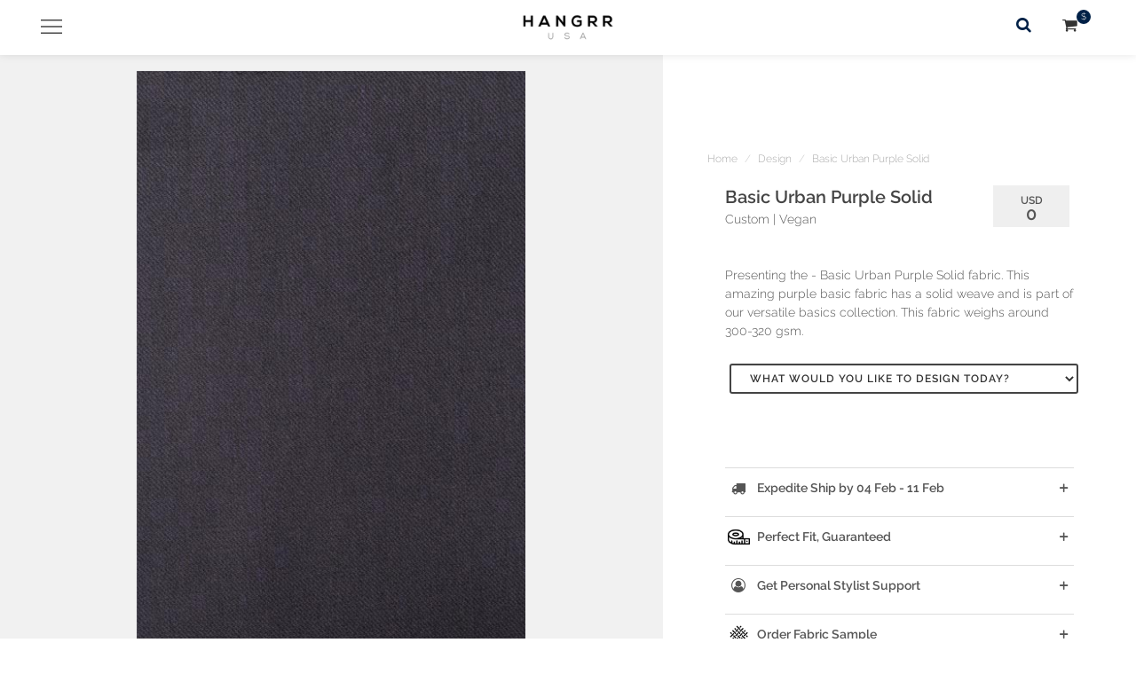

--- FILE ---
content_type: text/html; charset=UTF-8
request_url: https://hangrr.com/fabrics/basic-urban-purple-solid
body_size: 21400
content:



<!DOCTYPE html>
<html dir="ltr" lang="en-US">


<head>



<link rel="preload" as="image" href="https://assets2.hangrr.com/v7/s3/img18/logo/hangrr-logo-2x-USD.png">
<link rel="preload" as="image" href="https://assets1.hangrr.com/v7/s3/fabrics/HNGX5293.jpg">
<link rel="preload" as="image" href="https://assets1.hangrr.com/v7/s3/fabrics/HNGX5293.jpg?tr=q-30,bl-12">


<meta http-equiv="content-type" content="text/html; charset=utf-8" />
<meta name="author" content="Hangrr" />
<meta name="theme-color" content="#004FF2" />

<style>
/* Icon Font */
@font-face {
  font-family: 'fontello';
  src: url('https://assets1.hangrr.com/v7/s3/css/font/fontello.eot?61335457');
  src: url('https://assets1.hangrr.com/v7/s3/css/font/fontello.eot?61335457') format('embedded-opentype'),
       url('https://assets1.hangrr.com/v7/s3/css/font/fontello.woff?61335457') format('woff'),
       url('https://assets1.hangrr.com/v7/s3/css/font/fontello.ttf?61335457') format('truetype'),
       url('https://assets1.hangrr.com/v7/s3/css/font/fontello.svg?61335457#fontella') format('svg');
  font-weight: normal;
  font-style: normal;
  font-display: swap;
}

/* Allura Font - Self-hosted for ALL users */
@font-face {
  font-family: 'Allura';
  font-style: normal;
  font-weight: 400;
  font-display: swap;
  src: url(https://assets2.hangrr.com/v7/s3/css/font/9oRPNYsQpS4zjuA_iwgWHNn7GQ.woff2) format('woff2');
  unicode-range: U+0000-00FF, U+0131, U+0152-0153, U+02BB-02BC, U+02C6, U+02DA, U+02DC, U+2000-206F, U+2074, U+20AC, U+2122, U+2191, U+2193, U+2212, U+2215, U+FEFF, U+FFFD;
}

/* Raleway Font - Self-hosted for ALL users */
@font-face {
  font-family: 'Raleway';
  font-style: normal;
  font-weight: 300;
  font-display: swap;
  src: url(https://assets2.hangrr.com/v7/s3/css/font/1Ptug8zYS_SKggPNyC0IT4ttDfA.woff2) format('woff2');
  unicode-range: U+0000-00FF, U+0131, U+0152-0153, U+02BB-02BC, U+02C6, U+02DA, U+02DC, U+2000-206F, U+2074, U+20AC, U+2122, U+2191, U+2193, U+2212, U+2215, U+FEFF, U+FFFD;
}

@font-face {
  font-family: 'Raleway';
  font-style: normal;
  font-weight: 600;
  font-display: swap;
  src: url(https://assets2.hangrr.com/v7/s3/css/font/1Ptug8zYS_SKggPNyC0IT4ttDfA.woff2) format('woff2');
  unicode-range: U+0000-00FF, U+0131, U+0152-0153, U+02BB-02BC, U+02C6, U+02DA, U+02DC, U+2000-206F, U+2074, U+20AC, U+2122, U+2191, U+2193, U+2212, U+2215, U+FEFF, U+FFFD;
}

/* Icon styles */
.demo-icon {
  font-family: "fontello";
  font-style: normal;
  font-weight: normal;
  speak: never;
  display: inline-block;
  text-decoration: inherit;
  width: 1em;
  margin-right: .2em;
  text-align: center;
  font-variant: normal;
  text-transform: none;
  line-height: 1em;
  margin-left: .2em;
  -webkit-font-smoothing: antialiased;
  -moz-osx-font-smoothing: grayscale;
}

/* Critical above-the-fold CSS */
body {
  padding-top: 60px !important;
  font-family: 'Raleway', -apple-system, BlinkMacSystemFont, 'Segoe UI', sans-serif;
}

.button:hover {
  background: #27c24c !important;
}

.bluebut {
  color: #004FF2 !important;
}

.bluebut:hover {
  color: #fff !important;
}

.g-recaptcha {
  transform: scale(0.77);
  -webkit-transform: scale(0.77);
  transform-origin: 0 0;
  -webkit-transform-origin: 0 0;
}

body *::selection {
  color: #fff !important;
  background: rgba(0,0,210,0.9) !important;
}

body *::-moz-selection {
  color: #fff !important;
  background: rgba(0,0,0,0.8) !important;
}

/* Global stopper */
*, *::before, *::after {
  -webkit-transition: none !important;
  transition: none !important;
  -webkit-animation: none !important;
  animation: none !important;
  scroll-behavior: auto !important;
}
</style>



<!-- Load main CSS with preload for non-blocking -->
<link rel="preload" href="https://assets1.hangrr.com/v7/s3/css/style2022-v3.css" as="style" onload="this.onload=null;this.rel='stylesheet'">

<link rel="stylesheet" href="https://assets1.hangrr.com/v7/s3/css/style2022-v3.css" type="text/css">

<meta name="viewport" content="width=device-width, initial-scale=1" />

<script>
function toggleCodes(on) {
  var obj = document.getElementById('icons');
  if (on) {
    obj.className += ' codesOn';
  } else {
    obj.className = obj.className.replace(' codesOn', '');
  }
}
</script>

<!--[if lt IE 9]>
<script src="https://css3-mediaqueries-js.googlecode.com/svn/trunk/css3-mediaqueries.js"></script>
<![endif]-->


<link rel="shortcut icon" href="https://assets1.hangrr.com/v7/s3/favicon.ico">

<link rel="alternate" type="application/rss+xml" title="Hangrr Blog" href="https://hangrr.com/rss" />

<!-- Apple Touch Icons -->
<link rel="apple-touch-icon" sizes="180x180" href="/apple-touch-icon-180x180.png">
<link rel="apple-touch-icon" sizes="152x152" href="/apple-touch-icon-152x152.png">
<link rel="apple-touch-icon" sizes="120x120" href="/apple-touch-icon-120x120.png">
<link rel="apple-touch-icon" href="/apple-touch-icon.png">
<script type='application/ld+json'>
{
 "@context": "http://www.schema.org",
 "@type": "product",
 "brand": "Hangrr",
 "sku": "HNGX5293",
 "mpn": "233",
 "name": "Basic Urban Purple Solid Fabric",
 "image": "https:\/\/assets1.hangrr.com\/v7\/s3\/fabrics\/HNGX5293.jpg",
 "description": "Custom design your wardrobe from this amazing purple basic fabric. This basic urban purple solid fabric has a solid weave and is part of our basic collection.",
 "offers": [{
    "@type": "AggregateOffer",
    "url": "https:\/\/hangrr.com\/fabrics\/basic-urban-purple-solid",
    "priceCurrency": "USD",
    "lowPrice": 164.5,
    "highPrice": 493.5,
    "offerCount": "11",
    "availability": "InStock",
    "seller": {
      "@type": "Organization",
      "name": "Hangrr"
    }
  },
  {
    "@type": "AggregateOffer",
    "url": "https:\/\/hangrr.com\/fabrics\/basic-urban-purple-solid",
    "priceCurrency": "GBP",
    "lowPrice": 125,
    "highPrice": 375,
    "offerCount": "11",
    "availability": "InStock",
    "seller": {
      "@type": "Organization",
      "name": "Hangrr"
    }
  },
  {
    "@type": "AggregateOffer",
    "url": "https:\/\/hangrr.com\/fabrics\/basic-urban-purple-solid",
    "priceCurrency": "EUR",
    "lowPrice": 145,
    "highPrice": 434,
    "offerCount": "11",
    "availability": "InStock",
    "seller": {
      "@type": "Organization",
      "name": "Hangrr"
    }
  },
  {
    "@type": "AggregateOffer",
    "url": "https:\/\/hangrr.com\/fabrics\/basic-urban-purple-solid",
    "priceCurrency": "INR",
    "lowPrice": 9048,
    "highPrice": 27143,
    "offerCount": "11",
    "availability": "InStock",
    "seller": {
      "@type": "Organization",
      "name": "Hangrr"
    }
  },
  {
    "@type": "AggregateOffer",
    "url": "https:\/\/hangrr.com\/fabrics\/basic-urban-purple-solid",
    "priceCurrency": "AUD",
    "lowPrice": 232,
    "highPrice": 696,
    "offerCount": "11",
    "availability": "InStock",
    "seller": {
      "@type": "Organization",
      "name": "Hangrr"
    }
  },
  {
    "@type": "AggregateOffer",
    "url": "https:\/\/hangrr.com\/fabrics\/basic-urban-purple-solid",
    "priceCurrency": "SGD",
    "lowPrice": 224,
    "highPrice": 671,
    "offerCount": "11",
    "availability": "InStock",
    "seller": {
      "@type": "Organization",
      "name": "Hangrr"
    }
  }]
 
}
</script>

  <meta property="fb:app_id" content="1945074575549729" />
  <meta property="og:type"   content="product" /> 
  <meta property="og:url"    content="https://hangrr.com/fabrics/basic-urban-purple-solid" /> 
  <meta property="og:title"  content="Basic Urban Purple Solid | Luxury Bespoke Fabrics" /> 
  <meta property="og:image"  content="https://assets1.hangrr.com/v7/s3/fabrics/HNGX5293.jpg" />
  <meta property="og:image:type" content="image/jpeg" />
  <meta property="og:image:width" content="237" />
  <meta property="og:image:height" content="527" /> 
  <meta property="og:description" content="Custom design your wardrobe from this amazing purple basic fabric. This basic urban purple solid fabric has a solid weave and is part of our basic collection." />
  <meta property="og:site_name" content="Hangrr" />
  <meta property="og:locale" content="en_US" />

  <meta name="twitter:card" content="product" />
  <meta name="twitter:title" content="Basic Urban Purple Solid | Luxury Bespoke Fabrics" />
  <meta name="twitter:description" content="Custom design your wardrobe from this amazing purple basic fabric. This basic urban purple solid fabric has a solid weave and is part of our basic collection." />
  <meta name="twitter:url" content="https://hangrr.com/fabrics/basic-urban-purple-solid" />
  <meta name="twitter:image" content="https://assets1.hangrr.com/v7/s3/fabrics/HNGX5293.jpg" />
  <meta name="twitter:label1" content="Price" />
  <meta name="twitter:data1" content="329" />
  <meta name="twitter:label2" content="Availability" />
  <meta name="twitter:data2" content="InStock" />
  <meta name="twitter:site" content="@hangrrsuits" />

<!-- Document Title
============================================= -->
<title>Basic Urban Purple Solid - A.i. Perfect Fits</title>
<meta name="description" content="Custom design your wardrobe from this amazing purple basic fabric. This basic urban purple solid fabric has a solid weave and is part of our basic collection." />
<link rel="canonical" href="https://hangrr.com/fabrics/basic-urban-purple-solid" />
</head>

<body class="stretched side-push-panel no-transition">

	<!-- Document Wrapper
	============================================= -->
	<div id="wrapper" class="clearfix">
	

		<!-- Header -->
		<style>/**
 * Header Critical CSS
 * Above-fold styles only (logo, menu trigger, right nav)
 * Loaded inline in <head> for non-render-blocking
 * Menu is hidden by default - only shows on click
 */

/* Screen Reader Only - Hide skip link visually */
.skip-link {
  position: absolute;
  top: -40px;
  left: 0;
  background: #000;
  color: #fff;
  padding: 8px;
  text-decoration: none;
  z-index: 10000;
  clip: rect(1px, 1px, 1px, 1px);
  overflow: hidden;
}

.skip-link:focus {
  top: 0;
  clip: auto;
  overflow: visible;
}

.sr-only {
  position: absolute;
  width: 1px;
  height: 1px;
  padding: 0;
  margin: -1px;
  overflow: hidden;
  clip: rect(0, 0, 0, 0);
  white-space: nowrap;
  border-width: 0;
}

/* Menu Hidden by Default - CRITICAL */
/* Only hide initially - menu CSS will handle showing when open */
#mmenu {
  display: none;
}

#mmenu>ul {
  display: none;
}

#lockit {
  display: none;
}

.body-overlay2 {
  display: none;
  opacity: 0;
}

/* Hide all accordion layers by default */
.secondheader {
  display: none !important;
  visibility: hidden;
  opacity: 0;
}

.thirdlayer {
  display: none !important;
  visibility: hidden;
  opacity: 0;
}

/* Show when menu is open - these rules must be in critical CSS */
body.mmenu-open #mmenu {
  display: block !important;
}

body.mmenu-open #mmenu>ul {
  display: block !important;
}

body.mmenu-open #lockit {
  display: block !important;
}

body.mmenu-open .body-overlay2 {
  display: block !important;
  opacity: 1 !important;
}

/* Show accordion layers when they have .show class */
.secondheader.show {
  display: block !important;
  visibility: visible !important;
  opacity: 1 !important;
}

.thirdlayer.show {
  display: block !important;
  visibility: visible !important;
  opacity: 1 !important;
}

/* Header Wrapper - Base */
#header.full-header {
  background: none;
  height: 60px !important;
  border: none !important;
  margin-bottom: 0px;
  transition: background-color 0.3s ease;
}

#header-wrap {
  background-color: inherit !important;
  border: none !important;
  transition: background-color 0.3s ease;
}

/* Header background on scroll - must be white when scrolled > 10px */
#header.full-header.scrolled,
#header.full-header.scrolled #header-wrap,
#header.full-header.scrolled.sticky-header,
#header.full-header.scrolled.transparent-header,
#header.full-header.scrolled.light,
#header.full-header.scrolled.dark,
#header.full-header.scrolled.dark2,
#header-wrap.scrolled {
  background-color: #fff !important;
  background: #fff !important;
}

/* CRITICAL: Ensure dark and dark2 variants turn white on scroll */
#header.transparent-header.dark.scrolled,
#header.transparent-header.dark.scrolled #header-wrap,
#header.transparent-header.dark.scrolled.sticky-header,
#header.transparent-header.light.scrolled,
#header.transparent-header.light.scrolled #header-wrap,
#header.transparent-header.light.scrolled.sticky-header {
  background-color: #fff !important;
  background: #fff !important;
}

/* Ensure mmenu-trigger has no border or background */
#mmenu-trigger {
  border: none !important;
  background: none !important;
  background-color: transparent !important;
}

/* Ensure scrolled header is visible over content */
#header.full-header.scrolled {
  box-shadow: 0 2px 4px rgba(0,0,0,0.1);
}

/* Sticky header styles handled by main theme CSS */

/* Logo - Critical */
#logo {
  float: none;
  display: block;
  margin: 0 auto 0 !important;
  max-width: none;
  text-align: center;
  padding: 0 !important;
}

#logo img {
  height: 60px !important;
  display: unset;
  vertical-align: unset;
}

#header.full-header #logo {
  margin: 0 30% !important;
}

/* Desktop Header Links (visible on desktop only) */
.desktop-header-links {
  display: none;
  position: absolute;
  left: 50%;
  transform: translateX(-50%);
  top: 50%;
  margin-top: -20px;
  z-index: 100;
  white-space: nowrap;
}

.desktop-header-link {
  display: inline-block;
  padding: 8px 16px;
  margin: 0 8px;
  text-decoration: none;
  font-size: 0.9em;
  font-weight: 500;
  letter-spacing: 1px;
  text-transform: uppercase;
  transition: opacity 0.3s ease;
  font-family: Raleway, sans-serif;
}

.desktop-header-link:hover {
  opacity: 0.7;
}

@media (min-width: 991px) {
  .desktop-header-links {
    display: block;
  }
  
  /* Adjust logo margin when desktop links are visible */
  #header.full-header #logo {
    margin: 0 25% !important;
  }
}

/* Menu Trigger - Critical */
#mmenu-trigger {
  position: relative;
  z-index: 1000;
  transition: opacity .2s .2s ease, top .4s ease;
  opacity: 1;
  left: 0;
  pointer-events: auto;
  cursor: pointer;
  font-size: 1.6em;
  position: absolute;
  top: 50%;
  margin-top: -50px;
  width: 50px;
  height: 50px;
  line-height: 50px;
  text-align: center;
  -webkit-transition: opacity .3s ease;
  -o-transition: opacity .3s ease;
  transition: opacity .3s ease;
}

body:not(.mmenu-open) #mmenu-trigger {
  width: 70px;
  float: left;
  height: 60px;
  margin-left: -5px;
  position: fixed;
  top: 0;
  z-index: 400;
  left: 0;
  pointer-events: auto;
}


body:not(.top-search-open) #mmenu-trigger {
  z-index: 400;
  left: 0;
  pointer-events: auto;
}

body.top-search-open #mmenu-trigger {
  opacity: 0 !important;
}

/* CRITICAL: When menu is open, header should not block menu items */
body.mmenu-open #header {
  pointer-events: none !important;
}

/* But keep critical header elements clickable */
body.mmenu-open #header #mmenu-trigger,
body.mmenu-open #header #logo,
body.mmenu-open #header .rightside-main-nav {
  pointer-events: auto !important;
}

#mclose {
  margin-top: 15px; /* Reduced from 30px to position higher */
  left: 10px;
}

.icon-reorder {
  margin: 17px 25px;
  position: relative;
  font-size: 1.2em;
  float: left;
}

/* Menu icon (hamburger) - show when menu is closed */
body #mmenu-trigger .icon-reorder,
body:not(.mmenu-open) #mmenu-trigger .icon-reorder,
body:not(.mmenu-open) #mmenu-trigger #reorder {
  display: block !important;
  opacity: 1 !important;
  visibility: visible !important;
}

/* Menu icon (hamburger) - hide when menu is open */
body.mmenu-open #mmenu-trigger .icon-reorder,
body.mmenu-open #mmenu-trigger #reorder {
  display: none !important;
  opacity: 0 !important;
  visibility: hidden !important;
}

/* Close icon (cross) - hide when menu is closed */
body:not(.mmenu-open) #mmenu-trigger .cross,
body:not(.mmenu-open) #mmenu-trigger #mclose {
  display: none !important;
  opacity: 0 !important;
  visibility: hidden !important;
}

/* Close icon (cross) - show when menu is open */
body.mmenu-open #mmenu-trigger .cross,
body.mmenu-open #mmenu-trigger #mclose {
  display: block !important;
  opacity: 1 !important;
  visibility: visible !important;
  top: 25px !important; /* Reduced from 45px to position higher */
  position: relative;
  left: 15px;
  font-size: 1.2em;
  float: left;
}

/* Right Nav - Critical */
.rightside-main-nav {
  margin-top: -64px;
  position: relative;
}

#top-search {
  position: relative;
  float: right;
  margin-top: 21px;
  margin-right: 15px;
  width: 22px;
  height: 22px;
  font-size: 18px;
}

#supersearch {
    position: unset !important;
  display: block;
  width: 22px;
  height: 22px;
  line-height: 22px;
  text-align: center;
}

#top-cart {
    position: relative;
    margin-top:20px !important;
}

/* Responsive - Critical Only */
@media (max-width: 767px) {
  #supersearch {
    position: absolute;
    top: 4px;
    right: 36px;
  }
  
  #mmenu-trigger {
    margin-top: 0;
  }
  
  .rightside-main-nav {
    margin-right: 0px;
    margin-top: -60px;
  }
}

@media (min-width: 768px) and (max-width: 990px) {
  /* Tablet adjustments */
  #top-cart, #top-search-trigger {
        position: absolute !important;
      	top: 20px;
        left: auto;
        right: 24px;
  }

  #top-search {
  position: relative;
  float: right;
    margin-top: 40px;
  margin-right: 0px;
  width: 22px;
  height: 22px;
  font-size: 18px;

  }
  #supersearch{
              position: absolute !important;
        top: 0;
        right: -25px;
    font-size:1.4em !important
  }
  
  #logo img {
    width: auto !important;
    height: 90px !important;
    margin-top: -11px;
  }
  
  #header.sticky-header:not(.static-sticky) {
    height: 60px !important;
  }
  
  #header-wrap {
    background-color: none !important;
    height: 0px !important;
  }
  
  #header.full-header {
    height: 60px !important;
  }
  
  .rightside-main-nav {
    position: absolute;
    margin-top: -120px;
  }
  
  #mmenu-trigger {
    top: 0;
    margin-top: unset;
  }
}

@media (min-width: 991px) {
  #logo img {
    height: 72px !important;
  }
  
  body:not(.mmenu-open) #mmenu-trigger {
    top: 40px;
    left: 20px;
  }
  
  #mmenu-trigger {
    margin-top: -40px !important;
  }
  
  #header.full-header {
    height: 0px !important;
  }
}

</style><link rel="stylesheet" href="https://hangrr.com/v8/2026/header2/css/variants/light.css" media="print" onload="this.media='all'"><noscript><link rel="stylesheet" href="https://hangrr.com/v8/2026/header2/css/variants/light.css"></noscript><link rel="stylesheet" href="https://hangrr.com/v8/2026/header2/css/header-menu.css" media="print" onload="this.media='all'"><noscript><link rel="stylesheet" href="https://hangrr.com/v8/2026/header2/css/header-menu.css"></noscript><script src="https://hangrr.com/v8/2026/header2/js/header-menu.js" defer></script><script src="https://hangrr.com/v8/2026/header2/js/currency-modal.js" defer></script>
<!-- Skip Link -->
<a href="#main-content" class="skip-link">Skip to main content</a>

<header id="header" role="banner" class="static-sticky full-header noborder sticky-header white-header" style="background:#fff !important">
  <div id="header-wrap" class="white-header" style="background:#fff !important;">
    
        <div class="container clearfix">
    
    <!-- Menu Trigger Button -->
    <button
      id="mmenu-trigger"
      type="button"
      aria-label="Toggle navigation menu"
      aria-expanded="false"
      aria-controls="mmenu"
      class="menu-trigger"
      style=""
    >
      <i id="reorder" class="icon-reorder demo-icon icon-menu" style="font-size:1.1em;" aria-hidden="true">
                  <img src="https://cdn.hangrr.com/tr:q-70,f-auto,h-auto,w-24/menu.png" alt="Menu" srcset="https://cdn.hangrr.com/tr:q-70,f-auto,h-auto,w-24/menu.png 24w, https://cdn.hangrr.com/tr:q-70,f-auto,h-auto,w-48/menu.png 48w" sizes="24px" style="aspect-ratio: 24 / 24; object-fit: contain;" width="24" height="24" loading="eager" decoding="async">              </i>
      <i id="mclose" class="demo-icon cross" aria-hidden="true">
                  <img src="https://cdn.hangrr.com/tr:q-70,f-auto,h-auto,w-24/mclose.png" alt="Close" srcset="https://cdn.hangrr.com/tr:q-70,f-auto,h-auto,w-24/mclose.png 24w, https://cdn.hangrr.com/tr:q-70,f-auto,h-auto,w-48/mclose.png 48w" sizes="24px" style="aspect-ratio: 24 / 24; object-fit: contain;" width="24" height="24" loading="eager" decoding="async">              </i>
    </button>

    <!-- Logo -->
    <div id="logo" style="">
      <a href="https://hangrr.com/" class="standard-logo">
        <img src="https://cdn.hangrr.com/tr:q-70,f-auto,h-auto,w-120/v7/s3/img18/logo/hangrr-logo-2x-USD.png" alt="HANGRR " srcset="https://cdn.hangrr.com/tr:q-70,f-auto,h-auto,w-120/v7/s3/img18/logo/hangrr-logo-2x-USD.png 120w, https://cdn.hangrr.com/tr:q-70,f-auto,h-auto,w-180/v7/s3/img18/logo/hangrr-logo-2x-USD.png 180w, https://cdn.hangrr.com/tr:q-70,f-auto,h-auto,w-240/v7/s3/img18/logo/hangrr-logo-2x-USD.png 240w" sizes="(max-width: 768px) 120px, 180px" style="aspect-ratio: 180 / 60; object-fit: contain;" width="180" height="60" loading="eager" decoding="async" fetchpriority="high">      </a>
      <a href="https://hangrr.com/" class="retina-logo">
        <img src="https://cdn.hangrr.com/tr:q-70,f-auto,h-auto,w-120/v7/s3/img18/logo/hangrr-logo-2x-USD.png" alt="HANGRR " srcset="https://cdn.hangrr.com/tr:q-70,f-auto,h-auto,w-120/v7/s3/img18/logo/hangrr-logo-2x-USD.png 120w, https://cdn.hangrr.com/tr:q-70,f-auto,h-auto,w-180/v7/s3/img18/logo/hangrr-logo-2x-USD.png 180w, https://cdn.hangrr.com/tr:q-70,f-auto,h-auto,w-240/v7/s3/img18/logo/hangrr-logo-2x-USD.png 240w" sizes="(max-width: 768px) 120px, 180px" style="aspect-ratio: 180 / 60; object-fit: contain;" width="180" height="60" loading="eager" decoding="async" fetchpriority="high">      </a>
    </div>
    <!-- #LOGO end -->

    <!-- Desktop Header Links (visible on desktop, hidden on mobile) -->
            
    <!-- Navigation Menu -->
    <!-- Menu HTML is embedded directly (no AJAX) -->
    <div class="body-overlay2" id="bodyoverlay2" aria-hidden="true" style="display:none"></div>
    <nav id="mmenu" role="navigation" aria-label="Main navigation" aria-hidden="true" style="display:none">
      <ul id="lockit" role="menubar">
  <br/>
  
        <li class="mmenu" id="menssuits" data-target="menssuits">
                  <div class="woh" data-target="menssuits" role="button" tabindex="0" aria-expanded="false" aria-controls="tu-menssuits">
            <span>Suits             <i class="demo-icon" style="float:right;margin-top:-3px;">
			      <img src="https://cdn.hangrr.com/tr:q-70,f-auto,h-auto,w-120/forward.webp" alt="forward icon" srcset="https://cdn.hangrr.com/tr:q-70,f-auto,h-auto,w-320/forward.webp 320w, https://cdn.hangrr.com/tr:q-70,f-auto,h-auto,w-480/forward.webp 480w, https://cdn.hangrr.com/tr:q-70,f-auto,h-auto,w-640/forward.webp 640w, https://cdn.hangrr.com/tr:q-70,f-auto,h-auto,w-768/forward.webp 768w, https://cdn.hangrr.com/tr:q-70,f-auto,h-auto,w-960/forward.webp 960w, https://cdn.hangrr.com/tr:q-70,f-auto,h-auto,w-1200/forward.webp 1200w, https://cdn.hangrr.com/tr:q-70,f-auto,h-auto,w-1600/forward.webp 1600w, https://cdn.hangrr.com/tr:q-70,f-auto,h-auto,w-1920/forward.webp 1920w" style="aspect-ratio: 16 / 16; object-fit: contain;" width="16" height="16" loading="eager" decoding="async">             </i>
            </span>
          </div>
          
          <!-- Level 2: Second Header Panel -->
          <div id="tu-menssuits" class="mmenu-content secondheader" aria-hidden="true">
            <!-- Back Button -->
            <div aria-hidden="true" class="col-xs-12 backmenu" role="button" tabindex="0">
              <i class="demo-icon icon-cancel-circle icon-line-cross bross">
                <img src="https://cdn.hangrr.com/tr:q-70,f-auto,h-auto,w-120/goback.png" alt="go back" srcset="https://cdn.hangrr.com/tr:q-70,f-auto,h-auto,w-320/goback.png 320w, https://cdn.hangrr.com/tr:q-70,f-auto,h-auto,w-480/goback.png 480w, https://cdn.hangrr.com/tr:q-70,f-auto,h-auto,w-640/goback.png 640w, https://cdn.hangrr.com/tr:q-70,f-auto,h-auto,w-768/goback.png 768w, https://cdn.hangrr.com/tr:q-70,f-auto,h-auto,w-960/goback.png 960w, https://cdn.hangrr.com/tr:q-70,f-auto,h-auto,w-1200/goback.png 1200w, https://cdn.hangrr.com/tr:q-70,f-auto,h-auto,w-1600/goback.png 1600w, https://cdn.hangrr.com/tr:q-70,f-auto,h-auto,w-1920/goback.png 1920w" style="aspect-ratio: 24 / 24; object-fit: contain;" width="24" height="24" loading="eager" decoding="async">              </i>
            </div>
            <br/>
           
            <!-- Level 2 Title/Description -->
                          <p class="li-title nobottommargin">
                                  <a href="https://hangrr.com/custom-suits/">
                    Custom Suits                  </a>
                                                  <br/><span class="buss">Hand-crafted, bespoke fits by A.i.</span>
                                              </p>
              <br/>
                        
            <!-- Level 2 Content Sections -->
                                                            <ul class="col-xs-12 nopadding" style="">
                    <li>
                      <ul class="col-xs-12">
                        <li><a style="font-weight:600;" href="https://hangrr.com/suits/">
                          SHOP ALL SUITS                        </a></li>
                      </ul>
                    </li>
                  </ul>
                  <br/>
                  
                                                                <ul class="col-xs-12">
                    <div class="line" style="border-color:#ccc !important;margin-bottom:0px;margin-top:10px;"></div>
                                          <li class="col-xs-6 nopadding">
                        <a href="https://hangrr.com/suits/wool/">
                          <img src="https://cdn.hangrr.com/tr:q-75,f-auto,h-auto,w-320/webs/wool-suits-d.webp" alt="Wool Suits" srcset="https://cdn.hangrr.com/tr:q-75,f-auto,h-auto,w-320/webs/wool-suits-d.webp 320w, https://cdn.hangrr.com/tr:q-75,f-auto,h-auto,w-480/webs/wool-suits-d.webp 480w, https://cdn.hangrr.com/tr:q-75,f-auto,h-auto,w-640/webs/wool-suits-d.webp 640w, https://cdn.hangrr.com/tr:q-75,f-auto,h-auto,w-768/webs/wool-suits-d.webp 768w, https://cdn.hangrr.com/tr:q-75,f-auto,h-auto,w-960/webs/wool-suits-d.webp 960w, https://cdn.hangrr.com/tr:q-75,f-auto,h-auto,w-1200/webs/wool-suits-d.webp 1200w, https://cdn.hangrr.com/tr:q-75,f-auto,h-auto,w-1600/webs/wool-suits-d.webp 1600w, https://cdn.hangrr.com/tr:q-75,f-auto,h-auto,w-1920/webs/wool-suits-d.webp 1920w" loading="lazy" decoding="async">                          <br/><span style="display: block;padding-top: 6px;">WOOL SUITS</span>
                        </a>
                      </li>
                                          <li class="col-xs-6 nopadding">
                        <a href="https://hangrr.com/suits/cotton/">
                          <img src="https://cdn.hangrr.com/tr:q-75,f-auto,h-auto,w-320/webs/cotton-suits-d.webp" alt="Cotton Suits" srcset="https://cdn.hangrr.com/tr:q-75,f-auto,h-auto,w-320/webs/cotton-suits-d.webp 320w, https://cdn.hangrr.com/tr:q-75,f-auto,h-auto,w-480/webs/cotton-suits-d.webp 480w, https://cdn.hangrr.com/tr:q-75,f-auto,h-auto,w-640/webs/cotton-suits-d.webp 640w, https://cdn.hangrr.com/tr:q-75,f-auto,h-auto,w-768/webs/cotton-suits-d.webp 768w, https://cdn.hangrr.com/tr:q-75,f-auto,h-auto,w-960/webs/cotton-suits-d.webp 960w, https://cdn.hangrr.com/tr:q-75,f-auto,h-auto,w-1200/webs/cotton-suits-d.webp 1200w, https://cdn.hangrr.com/tr:q-75,f-auto,h-auto,w-1600/webs/cotton-suits-d.webp 1600w, https://cdn.hangrr.com/tr:q-75,f-auto,h-auto,w-1920/webs/cotton-suits-d.webp 1920w" loading="lazy" decoding="async">                          <br/><span style="display: block;padding-top: 6px;">COTTON SUITS</span>
                        </a>
                      </li>
                                          <li class="col-xs-6 nopadding">
                        <a href="https://hangrr.com/vegan/suits/">
                          <img src="https://cdn.hangrr.com/tr:q-75,f-auto,h-auto,w-320/webs/vegan-suits-d.webp" alt="Vegan Suits" srcset="https://cdn.hangrr.com/tr:q-75,f-auto,h-auto,w-320/webs/vegan-suits-d.webp 320w, https://cdn.hangrr.com/tr:q-75,f-auto,h-auto,w-480/webs/vegan-suits-d.webp 480w, https://cdn.hangrr.com/tr:q-75,f-auto,h-auto,w-640/webs/vegan-suits-d.webp 640w, https://cdn.hangrr.com/tr:q-75,f-auto,h-auto,w-768/webs/vegan-suits-d.webp 768w, https://cdn.hangrr.com/tr:q-75,f-auto,h-auto,w-960/webs/vegan-suits-d.webp 960w, https://cdn.hangrr.com/tr:q-75,f-auto,h-auto,w-1200/webs/vegan-suits-d.webp 1200w, https://cdn.hangrr.com/tr:q-75,f-auto,h-auto,w-1600/webs/vegan-suits-d.webp 1600w, https://cdn.hangrr.com/tr:q-75,f-auto,h-auto,w-1920/webs/vegan-suits-d.webp 1920w" loading="lazy" decoding="async">                          <br/><span style="display: block;padding-top: 6px;">VEGAN SUITS</span>
                        </a>
                      </li>
                                          <li class="col-xs-6 nopadding">
                        <a href="https://hangrr.com/suits/linen/">
                          <img src="https://cdn.hangrr.com/tr:q-75,f-auto,h-auto,w-320/webs/linen-suits-d.webp" alt="Linen Suits" srcset="https://cdn.hangrr.com/tr:q-75,f-auto,h-auto,w-320/webs/linen-suits-d.webp 320w, https://cdn.hangrr.com/tr:q-75,f-auto,h-auto,w-480/webs/linen-suits-d.webp 480w, https://cdn.hangrr.com/tr:q-75,f-auto,h-auto,w-640/webs/linen-suits-d.webp 640w, https://cdn.hangrr.com/tr:q-75,f-auto,h-auto,w-768/webs/linen-suits-d.webp 768w, https://cdn.hangrr.com/tr:q-75,f-auto,h-auto,w-960/webs/linen-suits-d.webp 960w, https://cdn.hangrr.com/tr:q-75,f-auto,h-auto,w-1200/webs/linen-suits-d.webp 1200w, https://cdn.hangrr.com/tr:q-75,f-auto,h-auto,w-1600/webs/linen-suits-d.webp 1600w, https://cdn.hangrr.com/tr:q-75,f-auto,h-auto,w-1920/webs/linen-suits-d.webp 1920w" loading="lazy" decoding="async">                          <br/><span style="display: block;padding-top: 6px;">LINEN SUITS</span>
                        </a>
                      </li>
                                        <div class="line" style="border-color:#ccc !important;margin-bottom:5px;margin-top:25px;"></div>
                  </ul>
                  
                                                                <ul class="col-xs-12">
                    <li id="ths1">
                      <div class="woh" data-trigger-id="ths1" data-parent-id="menssuits" role="button" tabindex="0" aria-expanded="false" aria-controls="thr-ths1">
                        <span>More Fabrics                          <i class="demo-icon" style="float:right;margin-top:-3px;">
                            <img src="https://cdn.hangrr.com/tr:q-70,f-auto,h-auto,w-120/forward.webp" alt="forward icon" srcset="https://cdn.hangrr.com/tr:q-70,f-auto,h-auto,w-320/forward.webp 320w, https://cdn.hangrr.com/tr:q-70,f-auto,h-auto,w-480/forward.webp 480w, https://cdn.hangrr.com/tr:q-70,f-auto,h-auto,w-640/forward.webp 640w, https://cdn.hangrr.com/tr:q-70,f-auto,h-auto,w-768/forward.webp 768w, https://cdn.hangrr.com/tr:q-70,f-auto,h-auto,w-960/forward.webp 960w, https://cdn.hangrr.com/tr:q-70,f-auto,h-auto,w-1200/forward.webp 1200w, https://cdn.hangrr.com/tr:q-70,f-auto,h-auto,w-1600/forward.webp 1600w, https://cdn.hangrr.com/tr:q-70,f-auto,h-auto,w-1920/forward.webp 1920w" style="aspect-ratio: 16 / 16; object-fit: contain;" width="16" height="16" loading="eager" decoding="async">                          </i>
                        </span>
                      </div>
                      
                      <!-- Level 3: Third Layer Panel -->
                      <div id="thr-ths1" class="mmenu-content thirdlayer" aria-hidden="true">
                        <div aria-hidden="true" class="col-xs-12 backmenu" role="button" tabindex="0" data-close-level3="ths1">
                          <i class="demo-icon icon-cancel-circle icon-line-cross bross">
                            <img src="https://cdn.hangrr.com/tr:q-70,f-auto,h-auto,w-120/goback.png" alt="go back" srcset="https://cdn.hangrr.com/tr:q-70,f-auto,h-auto,w-320/goback.png 320w, https://cdn.hangrr.com/tr:q-70,f-auto,h-auto,w-480/goback.png 480w, https://cdn.hangrr.com/tr:q-70,f-auto,h-auto,w-640/goback.png 640w, https://cdn.hangrr.com/tr:q-70,f-auto,h-auto,w-768/goback.png 768w, https://cdn.hangrr.com/tr:q-70,f-auto,h-auto,w-960/goback.png 960w, https://cdn.hangrr.com/tr:q-70,f-auto,h-auto,w-1200/goback.png 1200w, https://cdn.hangrr.com/tr:q-70,f-auto,h-auto,w-1600/goback.png 1600w, https://cdn.hangrr.com/tr:q-70,f-auto,h-auto,w-1920/goback.png 1920w" style="aspect-ratio: 24 / 24; object-fit: contain;" width="24" height="24" loading="eager" decoding="async">                          </i>
                        </div>
                        <ul>
                                                      <p class="li-title nobottommargin">
                              SHOP SUITS BY FABRICS                                                              <br/><span class="buss">Design your own custom suit</span>
                                                          </p>
                                                    
                                                                                    <div class="col-md-6 col-sm-6" style="margin-top:15px;">
                                                                  <li><a href="https://hangrr.com/mens/super-120s-suits">SUPER 120s Wool</a></li>
                                                                  <li><a href="https://hangrr.com/mens/flannel-suits">100% WOOL FLANNEL</a></li>
                                                                  <li><a href="https://hangrr.com/mens/luxury-wool-suits">Pure Wools</a></li>
                                                                  <li><a href="https://hangrr.com/mens/seersucker-suits">Seersucker Cotton</a></li>
                                                                  <li><a href="https://hangrr.com/mens/cotton-suits">Luxury Cotton</a></li>
                                                                  <li><a href="https://hangrr.com/mens/velvet-suits">Velvets</a></li>
                                                                  <li><a href="https://hangrr.com/mens/corduroy-suits">Corduroy</a></li>
                                                                  <li><a href="https://hangrr.com/mens/linen-suits">100% Linen</a></li>
                                                              </div>
                                                                              </ul>
                      </div>
                      
                      <div class="line" style="border-color:#ccc !important;margin-bottom:5px;margin-top:10px;"></div>
                    </li>
                  </ul>
                  
                                                                <div class="clear"></div>
                  <br/>
                                      <p class="li-title nobottommargin" style="margin-top:0px;margin-left:15px;">
                      <span class="buss" style="margin-left:7px;font-size:1em;font-weight:600;text-transform:uppercase;">MOST POPULAR</span>
                    </p>
                                    <ul class="col-xs-12 nopadding" style="">
                    <li>
                      <ul class="col-xs-12">
                                                  <li style="margin-top:-8px;"><a href="https://hangrr.com/mens/summer-wedding-suits">Beach/Summer Suits</a></li>
                                                  <li style="margin-top:-8px;"><a href="https://hangrr.com/mens/luxury-suits">Luxury Premium Suits</a></li>
                                                  <li style="margin-top:-8px;"><a href="https://hangrr.com/mens/new-suits">Newly Launched Suits</a></li>
                                                  <li style="margin-top:-8px;"><a href="https://hangrr.com/mens/wedding-suits">Wedding Suits</a></li>
                                                  <li style="margin-top:-8px;"><a href="https://hangrr.com/mens/modern-suits">Modern Colors</a></li>
                                                  <li style="margin-top:-8px;"><a href="https://hangrr.com/mens/prom-suits">Prom Suits</a></li>
                                              </ul>
                    </li>
                  </ul>
                  
                                                                <ul class="col-xs-12">
                    <li id="ths3">
                      <div class="woh" data-trigger-id="ths3" data-parent-id="menssuits" role="button" tabindex="0" aria-expanded="false" aria-controls="thr-ths3">
                        <span>Offbeat Suits                          <i class="demo-icon" style="float:right;margin-top:-3px;">
                            <img src="https://cdn.hangrr.com/tr:q-70,f-auto,h-auto,w-120/forward.webp" alt="forward icon" srcset="https://cdn.hangrr.com/tr:q-70,f-auto,h-auto,w-320/forward.webp 320w, https://cdn.hangrr.com/tr:q-70,f-auto,h-auto,w-480/forward.webp 480w, https://cdn.hangrr.com/tr:q-70,f-auto,h-auto,w-640/forward.webp 640w, https://cdn.hangrr.com/tr:q-70,f-auto,h-auto,w-768/forward.webp 768w, https://cdn.hangrr.com/tr:q-70,f-auto,h-auto,w-960/forward.webp 960w, https://cdn.hangrr.com/tr:q-70,f-auto,h-auto,w-1200/forward.webp 1200w, https://cdn.hangrr.com/tr:q-70,f-auto,h-auto,w-1600/forward.webp 1600w, https://cdn.hangrr.com/tr:q-70,f-auto,h-auto,w-1920/forward.webp 1920w" style="aspect-ratio: 16 / 16; object-fit: contain;" width="16" height="16" loading="eager" decoding="async">                          </i>
                        </span>
                      </div>
                      
                      <!-- Level 3: Third Layer Panel -->
                      <div id="thr-ths3" class="mmenu-content thirdlayer" aria-hidden="true">
                        <div aria-hidden="true" class="col-xs-12 backmenu" role="button" tabindex="0" data-close-level3="ths3">
                          <i class="demo-icon icon-cancel-circle icon-line-cross bross">
                            <img src="https://cdn.hangrr.com/tr:q-70,f-auto,h-auto,w-120/goback.png" alt="go back" srcset="https://cdn.hangrr.com/tr:q-70,f-auto,h-auto,w-320/goback.png 320w, https://cdn.hangrr.com/tr:q-70,f-auto,h-auto,w-480/goback.png 480w, https://cdn.hangrr.com/tr:q-70,f-auto,h-auto,w-640/goback.png 640w, https://cdn.hangrr.com/tr:q-70,f-auto,h-auto,w-768/goback.png 768w, https://cdn.hangrr.com/tr:q-70,f-auto,h-auto,w-960/goback.png 960w, https://cdn.hangrr.com/tr:q-70,f-auto,h-auto,w-1200/goback.png 1200w, https://cdn.hangrr.com/tr:q-70,f-auto,h-auto,w-1600/goback.png 1600w, https://cdn.hangrr.com/tr:q-70,f-auto,h-auto,w-1920/goback.png 1920w" style="aspect-ratio: 24 / 24; object-fit: contain;" width="24" height="24" loading="eager" decoding="async">                          </i>
                        </div>
                        <ul>
                                                      <p class="li-title nobottommargin">
                              Collections                                                              <br/><span class="buss">Shop Quiet Luxury Suits</span>
                                                          </p>
                                                    
                                                                                                                        <li class="col-sm-4 col-xs-6 nopadding">
                                      <a href="https://hangrr.com/safari-suit">
                                        <img src="https://cdn.hangrr.com/tr:q-75,f-auto,h-auto,w-320/webs/safari-collection.webp" alt="Safari Suits" srcset="https://cdn.hangrr.com/tr:q-75,f-auto,h-auto,w-320/webs/safari-collection.webp 320w, https://cdn.hangrr.com/tr:q-75,f-auto,h-auto,w-480/webs/safari-collection.webp 480w, https://cdn.hangrr.com/tr:q-75,f-auto,h-auto,w-640/webs/safari-collection.webp 640w, https://cdn.hangrr.com/tr:q-75,f-auto,h-auto,w-768/webs/safari-collection.webp 768w, https://cdn.hangrr.com/tr:q-75,f-auto,h-auto,w-960/webs/safari-collection.webp 960w, https://cdn.hangrr.com/tr:q-75,f-auto,h-auto,w-1200/webs/safari-collection.webp 1200w, https://cdn.hangrr.com/tr:q-75,f-auto,h-auto,w-1600/webs/safari-collection.webp 1600w, https://cdn.hangrr.com/tr:q-75,f-auto,h-auto,w-1920/webs/safari-collection.webp 1920w" loading="lazy" decoding="async">                                        <br/><br/><span>Safari Suits</span>
                                      </a>
                                    </li>
                                                                      <li class="col-sm-4 col-xs-6 nopadding">
                                      <a href="https://hangrr.com/suits/jodhpuri/">
                                        <img src="https://cdn.hangrr.com/tr:q-75,f-auto,h-auto,w-320/webs/round-collar-suit.webp" alt="Round Collar Suits" srcset="https://cdn.hangrr.com/tr:q-75,f-auto,h-auto,w-320/webs/round-collar-suit.webp 320w, https://cdn.hangrr.com/tr:q-75,f-auto,h-auto,w-480/webs/round-collar-suit.webp 480w, https://cdn.hangrr.com/tr:q-75,f-auto,h-auto,w-640/webs/round-collar-suit.webp 640w, https://cdn.hangrr.com/tr:q-75,f-auto,h-auto,w-768/webs/round-collar-suit.webp 768w, https://cdn.hangrr.com/tr:q-75,f-auto,h-auto,w-960/webs/round-collar-suit.webp 960w, https://cdn.hangrr.com/tr:q-75,f-auto,h-auto,w-1200/webs/round-collar-suit.webp 1200w, https://cdn.hangrr.com/tr:q-75,f-auto,h-auto,w-1600/webs/round-collar-suit.webp 1600w, https://cdn.hangrr.com/tr:q-75,f-auto,h-auto,w-1920/webs/round-collar-suit.webp 1920w" loading="lazy" decoding="async">                                        <br/><br/><span>Round Collar Suits</span>
                                      </a>
                                    </li>
                                                                    <p class="line" style="margin:15px 9px;border-top: 1px solid #ccc;"></p>
                                  <div class="col-md-6 col-sm-6">
                                                                          <li><a href="https://hangrr.com/heritage/achkan/">Achkan Collection</a></li>
                                                                          <li><a href="https://hangrr.com/suits/military/">Military Suits</a></li>
                                                                          <li><a href="https://hangrr.com/suits/leisure/">Leisure Suits</a></li>
                                                                      </div>
                                                                                                              </ul>
                      </div>
                      
                      <div class="line" style="border-color:#ccc !important;margin-bottom:5px;margin-top:10px;"></div>
                    </li>
                  </ul>
                  
                                                    </div>
              </li>
            <li class="mmenu" id="tmens" data-target="tmens">
                  <div class="woh" data-target="tmens" role="button" tabindex="0" aria-expanded="false" aria-controls="tu-tmens">
            <span>Tuxedos             <i class="demo-icon" style="float:right;margin-top:-3px;">
			      <img src="https://cdn.hangrr.com/tr:q-70,f-auto,h-auto,w-120/forward.webp" alt="forward icon" srcset="https://cdn.hangrr.com/tr:q-70,f-auto,h-auto,w-320/forward.webp 320w, https://cdn.hangrr.com/tr:q-70,f-auto,h-auto,w-480/forward.webp 480w, https://cdn.hangrr.com/tr:q-70,f-auto,h-auto,w-640/forward.webp 640w, https://cdn.hangrr.com/tr:q-70,f-auto,h-auto,w-768/forward.webp 768w, https://cdn.hangrr.com/tr:q-70,f-auto,h-auto,w-960/forward.webp 960w, https://cdn.hangrr.com/tr:q-70,f-auto,h-auto,w-1200/forward.webp 1200w, https://cdn.hangrr.com/tr:q-70,f-auto,h-auto,w-1600/forward.webp 1600w, https://cdn.hangrr.com/tr:q-70,f-auto,h-auto,w-1920/forward.webp 1920w" style="aspect-ratio: 16 / 16; object-fit: contain;" width="16" height="16" loading="eager" decoding="async">             </i>
            </span>
          </div>
          
          <!-- Level 2: Second Header Panel -->
          <div id="tu-tmens" class="mmenu-content secondheader" aria-hidden="true">
            <!-- Back Button -->
            <div aria-hidden="true" class="col-xs-12 backmenu" role="button" tabindex="0">
              <i class="demo-icon icon-cancel-circle icon-line-cross bross">
                <img src="https://cdn.hangrr.com/tr:q-70,f-auto,h-auto,w-120/goback.png" alt="go back" srcset="https://cdn.hangrr.com/tr:q-70,f-auto,h-auto,w-320/goback.png 320w, https://cdn.hangrr.com/tr:q-70,f-auto,h-auto,w-480/goback.png 480w, https://cdn.hangrr.com/tr:q-70,f-auto,h-auto,w-640/goback.png 640w, https://cdn.hangrr.com/tr:q-70,f-auto,h-auto,w-768/goback.png 768w, https://cdn.hangrr.com/tr:q-70,f-auto,h-auto,w-960/goback.png 960w, https://cdn.hangrr.com/tr:q-70,f-auto,h-auto,w-1200/goback.png 1200w, https://cdn.hangrr.com/tr:q-70,f-auto,h-auto,w-1600/goback.png 1600w, https://cdn.hangrr.com/tr:q-70,f-auto,h-auto,w-1920/goback.png 1920w" style="aspect-ratio: 24 / 24; object-fit: contain;" width="24" height="24" loading="eager" decoding="async">              </i>
            </div>
            <br/>
           
            <!-- Level 2 Title/Description -->
                          <p class="li-title nobottommargin">
                                  <a href="https://hangrr.com/custom-tuxedo/">
                    Custom Tuxedos                  </a>
                                                  <br/><span class="buss">Sustainably tailored by A.i.</span>
                                              </p>
              <br/>
                        
            <!-- Level 2 Content Sections -->
                                                            <ul class="col-xs-12">
                    <div class="line" style="border-color:#ccc !important;margin-bottom:0px;margin-top:10px;"></div>
                                          <li class="col-xs-6 nopadding">
                        <a href="https://hangrr.com/suits/tuxedo/">
                          <img src="https://cdn.hangrr.com/tr:q-75,f-auto,h-auto,w-320/webs/custom-tux.webp" alt="Custom Tux" srcset="https://cdn.hangrr.com/tr:q-75,f-auto,h-auto,w-320/webs/custom-tux.webp 320w, https://cdn.hangrr.com/tr:q-75,f-auto,h-auto,w-480/webs/custom-tux.webp 480w, https://cdn.hangrr.com/tr:q-75,f-auto,h-auto,w-640/webs/custom-tux.webp 640w, https://cdn.hangrr.com/tr:q-75,f-auto,h-auto,w-768/webs/custom-tux.webp 768w, https://cdn.hangrr.com/tr:q-75,f-auto,h-auto,w-960/webs/custom-tux.webp 960w, https://cdn.hangrr.com/tr:q-75,f-auto,h-auto,w-1200/webs/custom-tux.webp 1200w, https://cdn.hangrr.com/tr:q-75,f-auto,h-auto,w-1600/webs/custom-tux.webp 1600w, https://cdn.hangrr.com/tr:q-75,f-auto,h-auto,w-1920/webs/custom-tux.webp 1920w" loading="lazy" decoding="async">                          <br/><span style="display: block;padding-top: 6px;">ALL TUXEDOS</span>
                        </a>
                      </li>
                                          <li class="col-xs-6 nopadding">
                        <a href="https://hangrr.com/mens/velvet-tuxedo">
                          <img src="https://cdn.hangrr.com/tr:q-75,f-auto,h-auto,w-320/webs/velvet-tux2.webp" alt="Velvet tuxedos" srcset="https://cdn.hangrr.com/tr:q-75,f-auto,h-auto,w-320/webs/velvet-tux2.webp 320w, https://cdn.hangrr.com/tr:q-75,f-auto,h-auto,w-480/webs/velvet-tux2.webp 480w, https://cdn.hangrr.com/tr:q-75,f-auto,h-auto,w-640/webs/velvet-tux2.webp 640w, https://cdn.hangrr.com/tr:q-75,f-auto,h-auto,w-768/webs/velvet-tux2.webp 768w, https://cdn.hangrr.com/tr:q-75,f-auto,h-auto,w-960/webs/velvet-tux2.webp 960w, https://cdn.hangrr.com/tr:q-75,f-auto,h-auto,w-1200/webs/velvet-tux2.webp 1200w, https://cdn.hangrr.com/tr:q-75,f-auto,h-auto,w-1600/webs/velvet-tux2.webp 1600w, https://cdn.hangrr.com/tr:q-75,f-auto,h-auto,w-1920/webs/velvet-tux2.webp 1920w" loading="lazy" decoding="async">                          <br/><span style="display: block;padding-top: 6px;">VELVET TUXEDOS</span>
                        </a>
                      </li>
                                        <div class="line" style="border-color:#ccc !important;margin-bottom:5px;margin-top:25px;"></div>
                  </ul>
                  
                                                                <div class="clear"></div>
                  <br/>
                                    <ul class="col-xs-12 nopadding" style="">
                    <li>
                      <ul class="col-xs-12">
                                                  <li style="margin-top:-8px;"><a href="https://hangrr.com/vegan/tuxedo/">VEGAN TUXEDOS</a></li>
                                                  <li style="margin-top:-8px;"><a href="https://hangrr.com/mens/wool-tuxedos">WOOL TUXEDOS</a></li>
                                                  <li style="margin-top:-8px;"><a href="https://hangrr.com/mens/cotton-tuxedos">COTTON TUXEDOS</a></li>
                                                  <li style="margin-top:-8px;"><a href="https://hangrr.com/mens/black-tuxedos-for-men">BLACK TUXEDOS</a></li>
                                                  <li style="margin-top:-8px;"><a href="https://hangrr.com/mens/patterned-tuxedos">PATTERNED TUXEDOS</a></li>
                                                  <li style="margin-top:-8px;"><a href="https://hangrr.com/mens/summer-tuxedo">SUMMER TUXEDO</a></li>
                                              </ul>
                    </li>
                  </ul>
                  
                                                    </div>
              </li>
            <li class="mmenu" id="more" data-target="more">
                  <div class="woh" data-target="more" role="button" tabindex="0" aria-expanded="false" aria-controls="tu-more">
            <span>Separates             <i class="demo-icon" style="float:right;margin-top:-3px;">
			      <img src="https://cdn.hangrr.com/tr:q-70,f-auto,h-auto,w-120/forward.webp" alt="forward icon" srcset="https://cdn.hangrr.com/tr:q-70,f-auto,h-auto,w-320/forward.webp 320w, https://cdn.hangrr.com/tr:q-70,f-auto,h-auto,w-480/forward.webp 480w, https://cdn.hangrr.com/tr:q-70,f-auto,h-auto,w-640/forward.webp 640w, https://cdn.hangrr.com/tr:q-70,f-auto,h-auto,w-768/forward.webp 768w, https://cdn.hangrr.com/tr:q-70,f-auto,h-auto,w-960/forward.webp 960w, https://cdn.hangrr.com/tr:q-70,f-auto,h-auto,w-1200/forward.webp 1200w, https://cdn.hangrr.com/tr:q-70,f-auto,h-auto,w-1600/forward.webp 1600w, https://cdn.hangrr.com/tr:q-70,f-auto,h-auto,w-1920/forward.webp 1920w" style="aspect-ratio: 16 / 16; object-fit: contain;" width="16" height="16" loading="eager" decoding="async">             </i>
            </span>
          </div>
          
          <!-- Level 2: Second Header Panel -->
          <div id="tu-more" class="mmenu-content secondheader" aria-hidden="true">
            <!-- Back Button -->
            <div aria-hidden="true" class="col-xs-12 backmenu" role="button" tabindex="0">
              <i class="demo-icon icon-cancel-circle icon-line-cross bross">
                <img src="https://cdn.hangrr.com/tr:q-70,f-auto,h-auto,w-120/goback.png" alt="go back" srcset="https://cdn.hangrr.com/tr:q-70,f-auto,h-auto,w-320/goback.png 320w, https://cdn.hangrr.com/tr:q-70,f-auto,h-auto,w-480/goback.png 480w, https://cdn.hangrr.com/tr:q-70,f-auto,h-auto,w-640/goback.png 640w, https://cdn.hangrr.com/tr:q-70,f-auto,h-auto,w-768/goback.png 768w, https://cdn.hangrr.com/tr:q-70,f-auto,h-auto,w-960/goback.png 960w, https://cdn.hangrr.com/tr:q-70,f-auto,h-auto,w-1200/goback.png 1200w, https://cdn.hangrr.com/tr:q-70,f-auto,h-auto,w-1600/goback.png 1600w, https://cdn.hangrr.com/tr:q-70,f-auto,h-auto,w-1920/goback.png 1920w" style="aspect-ratio: 24 / 24; object-fit: contain;" width="24" height="24" loading="eager" decoding="async">              </i>
            </div>
            <br/>
           
            <!-- Level 2 Title/Description -->
                          <p class="li-title nobottommargin">
                                  Mens Custom Clothing                                                  <br/><span class="buss">100% Tailor Made</span>
                                              </p>
              <br/>
                        
            <!-- Level 2 Content Sections -->
                                                            <ul class="col-xs-12">
                    <li id="mth5">
                      <div class="woh" data-trigger-id="mth5" data-parent-id="more" role="button" tabindex="0" aria-expanded="false" aria-controls="thr-mth5">
                        <span>Blazers                          <i class="demo-icon" style="float:right;margin-top:-3px;">
                            <img src="https://cdn.hangrr.com/tr:q-70,f-auto,h-auto,w-120/forward.webp" alt="forward icon" srcset="https://cdn.hangrr.com/tr:q-70,f-auto,h-auto,w-320/forward.webp 320w, https://cdn.hangrr.com/tr:q-70,f-auto,h-auto,w-480/forward.webp 480w, https://cdn.hangrr.com/tr:q-70,f-auto,h-auto,w-640/forward.webp 640w, https://cdn.hangrr.com/tr:q-70,f-auto,h-auto,w-768/forward.webp 768w, https://cdn.hangrr.com/tr:q-70,f-auto,h-auto,w-960/forward.webp 960w, https://cdn.hangrr.com/tr:q-70,f-auto,h-auto,w-1200/forward.webp 1200w, https://cdn.hangrr.com/tr:q-70,f-auto,h-auto,w-1600/forward.webp 1600w, https://cdn.hangrr.com/tr:q-70,f-auto,h-auto,w-1920/forward.webp 1920w" style="aspect-ratio: 16 / 16; object-fit: contain;" width="16" height="16" loading="eager" decoding="async">                          </i>
                        </span>
                      </div>
                      
                      <!-- Level 3: Third Layer Panel -->
                      <div id="thr-mth5" class="mmenu-content thirdlayer" aria-hidden="true">
                        <div aria-hidden="true" class="col-xs-12 backmenu" role="button" tabindex="0" data-close-level3="mth5">
                          <i class="demo-icon icon-cancel-circle icon-line-cross bross">
                            <img src="https://cdn.hangrr.com/tr:q-70,f-auto,h-auto,w-120/goback.png" alt="go back" srcset="https://cdn.hangrr.com/tr:q-70,f-auto,h-auto,w-320/goback.png 320w, https://cdn.hangrr.com/tr:q-70,f-auto,h-auto,w-480/goback.png 480w, https://cdn.hangrr.com/tr:q-70,f-auto,h-auto,w-640/goback.png 640w, https://cdn.hangrr.com/tr:q-70,f-auto,h-auto,w-768/goback.png 768w, https://cdn.hangrr.com/tr:q-70,f-auto,h-auto,w-960/goback.png 960w, https://cdn.hangrr.com/tr:q-70,f-auto,h-auto,w-1200/goback.png 1200w, https://cdn.hangrr.com/tr:q-70,f-auto,h-auto,w-1600/goback.png 1600w, https://cdn.hangrr.com/tr:q-70,f-auto,h-auto,w-1920/goback.png 1920w" style="aspect-ratio: 24 / 24; object-fit: contain;" width="24" height="24" loading="eager" decoding="async">                          </i>
                        </div>
                        <ul>
                                                      <p class="li-title nobottommargin">
                              CUSTOM BLAZERS                                                              <br/><span class="buss">Design your own</span>
                                                          </p>
                                                    
                                                                                                                        <li class="col-xs-6 col-sm-3 col-md-3 nopadding">
                                      <a href="https://hangrr.com/blazers/">
                                        <img src="https://cdn.hangrr.com/tr:q-75,f-auto,h-auto,w-320/wool-blazers.webp" alt="Wool Blazers" srcset="https://cdn.hangrr.com/tr:q-75,f-auto,h-auto,w-320/wool-blazers.webp 320w, https://cdn.hangrr.com/tr:q-75,f-auto,h-auto,w-480/wool-blazers.webp 480w, https://cdn.hangrr.com/tr:q-75,f-auto,h-auto,w-640/wool-blazers.webp 640w, https://cdn.hangrr.com/tr:q-75,f-auto,h-auto,w-768/wool-blazers.webp 768w, https://cdn.hangrr.com/tr:q-75,f-auto,h-auto,w-960/wool-blazers.webp 960w, https://cdn.hangrr.com/tr:q-75,f-auto,h-auto,w-1200/wool-blazers.webp 1200w, https://cdn.hangrr.com/tr:q-75,f-auto,h-auto,w-1600/wool-blazers.webp 1600w, https://cdn.hangrr.com/tr:q-75,f-auto,h-auto,w-1920/wool-blazers.webp 1920w" loading="lazy" decoding="async">                                        <br/><br/><span>ALL BLAZERS</span>
                                      </a>
                                    </li>
                                                                      <li class="col-xs-6 col-sm-3 col-md-3 nopadding">
                                      <a href="https://hangrr.com/blazers/cotton/">
                                        <img src="https://cdn.hangrr.com/tr:q-75,f-auto,h-auto,w-320/cotton-blazers.webp" alt="Cotton Blazers" srcset="https://cdn.hangrr.com/tr:q-75,f-auto,h-auto,w-320/cotton-blazers.webp 320w, https://cdn.hangrr.com/tr:q-75,f-auto,h-auto,w-480/cotton-blazers.webp 480w, https://cdn.hangrr.com/tr:q-75,f-auto,h-auto,w-640/cotton-blazers.webp 640w, https://cdn.hangrr.com/tr:q-75,f-auto,h-auto,w-768/cotton-blazers.webp 768w, https://cdn.hangrr.com/tr:q-75,f-auto,h-auto,w-960/cotton-blazers.webp 960w, https://cdn.hangrr.com/tr:q-75,f-auto,h-auto,w-1200/cotton-blazers.webp 1200w, https://cdn.hangrr.com/tr:q-75,f-auto,h-auto,w-1600/cotton-blazers.webp 1600w, https://cdn.hangrr.com/tr:q-75,f-auto,h-auto,w-1920/cotton-blazers.webp 1920w" loading="lazy" decoding="async">                                        <br/><br/><span>COTTON BLAZERS</span>
                                      </a>
                                    </li>
                                                                      <li class="col-xs-6 col-sm-3 col-md-3 nopadding">
                                      <a href="https://hangrr.com/blazers/linen/">
                                        <img src="https://cdn.hangrr.com/tr:q-75,f-auto,h-auto,w-320/linen-blazers.webp" alt="Linen Blazers" srcset="https://cdn.hangrr.com/tr:q-75,f-auto,h-auto,w-320/linen-blazers.webp 320w, https://cdn.hangrr.com/tr:q-75,f-auto,h-auto,w-480/linen-blazers.webp 480w, https://cdn.hangrr.com/tr:q-75,f-auto,h-auto,w-640/linen-blazers.webp 640w, https://cdn.hangrr.com/tr:q-75,f-auto,h-auto,w-768/linen-blazers.webp 768w, https://cdn.hangrr.com/tr:q-75,f-auto,h-auto,w-960/linen-blazers.webp 960w, https://cdn.hangrr.com/tr:q-75,f-auto,h-auto,w-1200/linen-blazers.webp 1200w, https://cdn.hangrr.com/tr:q-75,f-auto,h-auto,w-1600/linen-blazers.webp 1600w, https://cdn.hangrr.com/tr:q-75,f-auto,h-auto,w-1920/linen-blazers.webp 1920w" loading="lazy" decoding="async">                                        <br/><br/><span>LINEN BLAZERS</span>
                                      </a>
                                    </li>
                                                                      <li class="col-xs-6 col-sm-3 col-md-3 nopadding">
                                      <a href="https://hangrr.com/blazers/vegan/">
                                        <img src="https://cdn.hangrr.com/tr:q-75,f-auto,h-auto,w-320/velvet-blazers.webp" alt="Velvet Blazers" srcset="https://cdn.hangrr.com/tr:q-75,f-auto,h-auto,w-320/velvet-blazers.webp 320w, https://cdn.hangrr.com/tr:q-75,f-auto,h-auto,w-480/velvet-blazers.webp 480w, https://cdn.hangrr.com/tr:q-75,f-auto,h-auto,w-640/velvet-blazers.webp 640w, https://cdn.hangrr.com/tr:q-75,f-auto,h-auto,w-768/velvet-blazers.webp 768w, https://cdn.hangrr.com/tr:q-75,f-auto,h-auto,w-960/velvet-blazers.webp 960w, https://cdn.hangrr.com/tr:q-75,f-auto,h-auto,w-1200/velvet-blazers.webp 1200w, https://cdn.hangrr.com/tr:q-75,f-auto,h-auto,w-1600/velvet-blazers.webp 1600w, https://cdn.hangrr.com/tr:q-75,f-auto,h-auto,w-1920/velvet-blazers.webp 1920w" loading="lazy" decoding="async">                                        <br/><br/><span>VEGAN BLAZERS</span>
                                      </a>
                                    </li>
                                                                    <p class="line" style="margin:15px 9px;border-top: 1px solid #ccc;"></p>
                                  <div class="col-md-6 col-sm-6">
                                                                          <li><a href="https://hangrr.com/blazers/wool/">WOOL BLAZERS</a></li>
                                                                          <li><a href="https://hangrr.com/mens/summer-blazers">SUMMER BLAZERS</a></li>
                                                                      </div>
                                                                                                              </ul>
                      </div>
                      
                      <div class="line" style="border-color:#ccc !important;margin-bottom:5px;margin-top:10px;"></div>
                    </li>
                  </ul>
                  
                                                                <div class="clear"></div>
                  <br/>
                                    <ul class="col-xs-12 nopadding" style="">
                    <li>
                      <ul class="col-xs-12">
                                                  <li style="margin-top:-8px;"><a href="https://hangrr.com/shirts/">Shirts</a></li>
                                                  <li style="margin-top:-8px;"><a href="https://hangrr.com/pants/">Pants</a></li>
                                                  <li style="margin-top:-8px;"><a href="https://hangrr.com/vests/">Vests</a></li>
                                                  <li style="margin-top:-8px;"><a href="https://hangrr.com/design/shorts/">Shorts</a></li>
                                                  <li style="margin-top:-8px;"><a href="https://hangrr.com/overcoats/">Overcoats</a></li>
                                                  <li style="margin-top:-8px;"><a href="https://hangrr.com/accessories/">Accessories</a></li>
                                              </ul>
                    </li>
                  </ul>
                  
                                                    </div>
              </li>
            <li class="mmenu" id="dmens" data-target="dmens">
                  <div class="woh" data-target="dmens" role="button" tabindex="0" aria-expanded="false" aria-controls="tu-dmens">
            <span>Design your own             <i class="demo-icon" style="float:right;margin-top:-3px;">
			      <img src="https://cdn.hangrr.com/tr:q-70,f-auto,h-auto,w-120/forward.webp" alt="forward icon" srcset="https://cdn.hangrr.com/tr:q-70,f-auto,h-auto,w-320/forward.webp 320w, https://cdn.hangrr.com/tr:q-70,f-auto,h-auto,w-480/forward.webp 480w, https://cdn.hangrr.com/tr:q-70,f-auto,h-auto,w-640/forward.webp 640w, https://cdn.hangrr.com/tr:q-70,f-auto,h-auto,w-768/forward.webp 768w, https://cdn.hangrr.com/tr:q-70,f-auto,h-auto,w-960/forward.webp 960w, https://cdn.hangrr.com/tr:q-70,f-auto,h-auto,w-1200/forward.webp 1200w, https://cdn.hangrr.com/tr:q-70,f-auto,h-auto,w-1600/forward.webp 1600w, https://cdn.hangrr.com/tr:q-70,f-auto,h-auto,w-1920/forward.webp 1920w" style="aspect-ratio: 16 / 16; object-fit: contain;" width="16" height="16" loading="eager" decoding="async">             </i>
            </span>
          </div>
          
          <!-- Level 2: Second Header Panel -->
          <div id="tu-dmens" class="mmenu-content secondheader" aria-hidden="true">
            <!-- Back Button -->
            <div aria-hidden="true" class="col-xs-12 backmenu" role="button" tabindex="0">
              <i class="demo-icon icon-cancel-circle icon-line-cross bross">
                <img src="https://cdn.hangrr.com/tr:q-70,f-auto,h-auto,w-120/goback.png" alt="go back" srcset="https://cdn.hangrr.com/tr:q-70,f-auto,h-auto,w-320/goback.png 320w, https://cdn.hangrr.com/tr:q-70,f-auto,h-auto,w-480/goback.png 480w, https://cdn.hangrr.com/tr:q-70,f-auto,h-auto,w-640/goback.png 640w, https://cdn.hangrr.com/tr:q-70,f-auto,h-auto,w-768/goback.png 768w, https://cdn.hangrr.com/tr:q-70,f-auto,h-auto,w-960/goback.png 960w, https://cdn.hangrr.com/tr:q-70,f-auto,h-auto,w-1200/goback.png 1200w, https://cdn.hangrr.com/tr:q-70,f-auto,h-auto,w-1600/goback.png 1600w, https://cdn.hangrr.com/tr:q-70,f-auto,h-auto,w-1920/goback.png 1920w" style="aspect-ratio: 24 / 24; object-fit: contain;" width="24" height="24" loading="eager" decoding="async">              </i>
            </div>
            <br/>
           
            <!-- Level 2 Title/Description -->
                          <p class="li-title nobottommargin">
                                  <a href="https://hangrr.com/design/">
                    CUSTOM DESIGN                  </a>
                                                  <br/><span class="buss">OVER 500+ FABRIC OPTIONS</span>
                                                  <br/><span style="font-weight:100;font-size:1em;text-transform: none;">What would you like to design today?</span>
                              </p>
              <br/>
                        
            <!-- Level 2 Content Sections -->
                                                            <ul class="col-xs-12">
                                          <li class="col-xs-4 nopadding" style="text-align:Center;">
                        <a href="https://hangrr.com/design/suits/">
                          <img src="https://cdn.hangrr.com/tr:q-75,f-auto,h-auto,w-320/v7/s3/img18/template/round-suits.png" alt="Custom Tailored Suits" srcset="https://cdn.hangrr.com/tr:q-75,f-auto,h-auto,w-320/v7/s3/img18/template/round-suits.png 320w, https://cdn.hangrr.com/tr:q-75,f-auto,h-auto,w-480/v7/s3/img18/template/round-suits.png 480w, https://cdn.hangrr.com/tr:q-75,f-auto,h-auto,w-640/v7/s3/img18/template/round-suits.png 640w, https://cdn.hangrr.com/tr:q-75,f-auto,h-auto,w-768/v7/s3/img18/template/round-suits.png 768w, https://cdn.hangrr.com/tr:q-75,f-auto,h-auto,w-960/v7/s3/img18/template/round-suits.png 960w, https://cdn.hangrr.com/tr:q-75,f-auto,h-auto,w-1200/v7/s3/img18/template/round-suits.png 1200w, https://cdn.hangrr.com/tr:q-75,f-auto,h-auto,w-1600/v7/s3/img18/template/round-suits.png 1600w, https://cdn.hangrr.com/tr:q-75,f-auto,h-auto,w-1920/v7/s3/img18/template/round-suits.png 1920w" style="border-radius:50% !important;" loading="lazy" decoding="async">                          <br/><br/>SUITS                        </a>
                      </li>
                                          <li class="col-xs-4 nopadding" style="text-align:Center;">
                        <a href="https://hangrr.com/design/suits/tuxedo/">
                          <img src="https://cdn.hangrr.com/tr:q-75,f-auto,h-auto,w-320/v7/s3/product/253/calvary-green-velvet-tuxedo-mb-3.jpg" alt="Custom Tux" srcset="https://cdn.hangrr.com/tr:q-75,f-auto,h-auto,w-320/v7/s3/product/253/calvary-green-velvet-tuxedo-mb-3.jpg 320w, https://cdn.hangrr.com/tr:q-75,f-auto,h-auto,w-480/v7/s3/product/253/calvary-green-velvet-tuxedo-mb-3.jpg 480w, https://cdn.hangrr.com/tr:q-75,f-auto,h-auto,w-640/v7/s3/product/253/calvary-green-velvet-tuxedo-mb-3.jpg 640w, https://cdn.hangrr.com/tr:q-75,f-auto,h-auto,w-768/v7/s3/product/253/calvary-green-velvet-tuxedo-mb-3.jpg 768w, https://cdn.hangrr.com/tr:q-75,f-auto,h-auto,w-960/v7/s3/product/253/calvary-green-velvet-tuxedo-mb-3.jpg 960w, https://cdn.hangrr.com/tr:q-75,f-auto,h-auto,w-1200/v7/s3/product/253/calvary-green-velvet-tuxedo-mb-3.jpg 1200w, https://cdn.hangrr.com/tr:q-75,f-auto,h-auto,w-1600/v7/s3/product/253/calvary-green-velvet-tuxedo-mb-3.jpg 1600w, https://cdn.hangrr.com/tr:q-75,f-auto,h-auto,w-1920/v7/s3/product/253/calvary-green-velvet-tuxedo-mb-3.jpg 1920w" style="border-radius:50% !important;" loading="lazy" decoding="async">                          <br/><br/>TUXEDO                        </a>
                      </li>
                                          <li class="col-xs-4 nopadding" style="text-align:Center;">
                        <a href="https://hangrr.com/design/blazers/">
                          <img src="https://cdn.hangrr.com/tr:q-75,f-auto,h-auto,w-320/v7/s3/img18/template/round-blazers.png" alt="design custom blazer" srcset="https://cdn.hangrr.com/tr:q-75,f-auto,h-auto,w-320/v7/s3/img18/template/round-blazers.png 320w, https://cdn.hangrr.com/tr:q-75,f-auto,h-auto,w-480/v7/s3/img18/template/round-blazers.png 480w, https://cdn.hangrr.com/tr:q-75,f-auto,h-auto,w-640/v7/s3/img18/template/round-blazers.png 640w, https://cdn.hangrr.com/tr:q-75,f-auto,h-auto,w-768/v7/s3/img18/template/round-blazers.png 768w, https://cdn.hangrr.com/tr:q-75,f-auto,h-auto,w-960/v7/s3/img18/template/round-blazers.png 960w, https://cdn.hangrr.com/tr:q-75,f-auto,h-auto,w-1200/v7/s3/img18/template/round-blazers.png 1200w, https://cdn.hangrr.com/tr:q-75,f-auto,h-auto,w-1600/v7/s3/img18/template/round-blazers.png 1600w, https://cdn.hangrr.com/tr:q-75,f-auto,h-auto,w-1920/v7/s3/img18/template/round-blazers.png 1920w" style="border-radius:50% !important;" loading="lazy" decoding="async">                          <br/><br/>BLAZERS                        </a>
                      </li>
                                          <li class="col-xs-4 nopadding" style="text-align:Center;">
                        <a href="https://hangrr.com/design/pants/">
                          <img src="https://cdn.hangrr.com/tr:q-75,f-auto,h-auto,w-320/v7/s3/img18/template/round-pants.png" alt="custom made pants" srcset="https://cdn.hangrr.com/tr:q-75,f-auto,h-auto,w-320/v7/s3/img18/template/round-pants.png 320w, https://cdn.hangrr.com/tr:q-75,f-auto,h-auto,w-480/v7/s3/img18/template/round-pants.png 480w, https://cdn.hangrr.com/tr:q-75,f-auto,h-auto,w-640/v7/s3/img18/template/round-pants.png 640w, https://cdn.hangrr.com/tr:q-75,f-auto,h-auto,w-768/v7/s3/img18/template/round-pants.png 768w, https://cdn.hangrr.com/tr:q-75,f-auto,h-auto,w-960/v7/s3/img18/template/round-pants.png 960w, https://cdn.hangrr.com/tr:q-75,f-auto,h-auto,w-1200/v7/s3/img18/template/round-pants.png 1200w, https://cdn.hangrr.com/tr:q-75,f-auto,h-auto,w-1600/v7/s3/img18/template/round-pants.png 1600w, https://cdn.hangrr.com/tr:q-75,f-auto,h-auto,w-1920/v7/s3/img18/template/round-pants.png 1920w" style="border-radius:50% !important;" loading="lazy" decoding="async">                          <br/><br/>PANTS                        </a>
                      </li>
                                          <li class="col-xs-4 nopadding" style="text-align:Center;">
                        <a href="https://hangrr.com/design/suits/safari/">
                          <img src="https://cdn.hangrr.com/tr:q-75,f-auto,h-auto,w-320/v7/s3/product/1/james-bond-safari-suit-mb-3.jpg" alt="bespoke safari" srcset="https://cdn.hangrr.com/tr:q-75,f-auto,h-auto,w-320/v7/s3/product/1/james-bond-safari-suit-mb-3.jpg 320w, https://cdn.hangrr.com/tr:q-75,f-auto,h-auto,w-480/v7/s3/product/1/james-bond-safari-suit-mb-3.jpg 480w, https://cdn.hangrr.com/tr:q-75,f-auto,h-auto,w-640/v7/s3/product/1/james-bond-safari-suit-mb-3.jpg 640w, https://cdn.hangrr.com/tr:q-75,f-auto,h-auto,w-768/v7/s3/product/1/james-bond-safari-suit-mb-3.jpg 768w, https://cdn.hangrr.com/tr:q-75,f-auto,h-auto,w-960/v7/s3/product/1/james-bond-safari-suit-mb-3.jpg 960w, https://cdn.hangrr.com/tr:q-75,f-auto,h-auto,w-1200/v7/s3/product/1/james-bond-safari-suit-mb-3.jpg 1200w, https://cdn.hangrr.com/tr:q-75,f-auto,h-auto,w-1600/v7/s3/product/1/james-bond-safari-suit-mb-3.jpg 1600w, https://cdn.hangrr.com/tr:q-75,f-auto,h-auto,w-1920/v7/s3/product/1/james-bond-safari-suit-mb-3.jpg 1920w" style="border-radius:50% !important;" loading="lazy" decoding="async">                          <br/><br/>SAFARI                        </a>
                      </li>
                                          <li class="col-xs-4 nopadding" style="text-align:Center;">
                        <a href="https://hangrr.com/design/waistcoat/">
                          <img src="https://cdn.hangrr.com/tr:q-75,f-auto,h-auto,w-320/v7/s3/img18/template/round-jackets.png" alt="custom waistcoat" srcset="https://cdn.hangrr.com/tr:q-75,f-auto,h-auto,w-320/v7/s3/img18/template/round-jackets.png 320w, https://cdn.hangrr.com/tr:q-75,f-auto,h-auto,w-480/v7/s3/img18/template/round-jackets.png 480w, https://cdn.hangrr.com/tr:q-75,f-auto,h-auto,w-640/v7/s3/img18/template/round-jackets.png 640w, https://cdn.hangrr.com/tr:q-75,f-auto,h-auto,w-768/v7/s3/img18/template/round-jackets.png 768w, https://cdn.hangrr.com/tr:q-75,f-auto,h-auto,w-960/v7/s3/img18/template/round-jackets.png 960w, https://cdn.hangrr.com/tr:q-75,f-auto,h-auto,w-1200/v7/s3/img18/template/round-jackets.png 1200w, https://cdn.hangrr.com/tr:q-75,f-auto,h-auto,w-1600/v7/s3/img18/template/round-jackets.png 1600w, https://cdn.hangrr.com/tr:q-75,f-auto,h-auto,w-1920/v7/s3/img18/template/round-jackets.png 1920w" style="border-radius:50% !important;" loading="lazy" decoding="async">                          <br/><br/>WAISTCOAT                        </a>
                      </li>
                                                              <p class="line" style="margin:15px 9px;border-top: 1px solid #ccc;text-align:left !important;"></p>
                                              <li><a href="https://hangrr.com/design/shorts/">SHORTS</a></li>
                                              <li><a href="https://hangrr.com/design/overcoats/">OVERCOATS</a></li>
                                              <li><a href="https://hangrr.com/design/heritage/achkan/">ACHKAN</a></li>
                                              <li><a href="https://hangrr.com/design/suits/jodhpuri/">JODHPURI</a></li>
                                                            </ul>
                  
                                                    </div>
              </li>
            <li class="mmenu" id="vegan" data-target="vegan">
                  <!-- Simple menu item (no submenu) -->
          <a href="https://hangrr.com/vegan/">Vegan Suits</a>
              </li>
      <p class="line" style="margin:15px 9px;border-top: 1px solid #ccc;"></p>      <li class="mmenu" id="wedding" data-target="wedding">
                  <!-- Simple menu item (no submenu) -->
          <a href="https://hangrr.com/wedding/">Weddings</a>
              </li>
            <li class="mmenu" id="gift-card" data-target="gift-card">
                  <!-- Simple menu item (no submenu) -->
          <a href="https://hangrr.com/gift-card">Gift Cards</a>
              </li>
            <li class="mmenu" id="order-samples" data-target="order-samples">
                  <!-- Simple menu item (no submenu) -->
          <a href="https://hangrr.com/order-samples">Order Samples</a>
              </li>
      <p class="line" style="margin:15px 9px;border-top: 1px solid #ccc;"></p>      <li class="mmenu" id="start" data-target="start">
                  <div class="woh" data-target="start" role="button" tabindex="0" aria-expanded="false" aria-controls="tu-start">
            <span>Why Hangrr             <i class="demo-icon" style="float:right;margin-top:-3px;">
			      <img src="https://cdn.hangrr.com/tr:q-70,f-auto,h-auto,w-120/forward.webp" alt="forward icon" srcset="https://cdn.hangrr.com/tr:q-70,f-auto,h-auto,w-320/forward.webp 320w, https://cdn.hangrr.com/tr:q-70,f-auto,h-auto,w-480/forward.webp 480w, https://cdn.hangrr.com/tr:q-70,f-auto,h-auto,w-640/forward.webp 640w, https://cdn.hangrr.com/tr:q-70,f-auto,h-auto,w-768/forward.webp 768w, https://cdn.hangrr.com/tr:q-70,f-auto,h-auto,w-960/forward.webp 960w, https://cdn.hangrr.com/tr:q-70,f-auto,h-auto,w-1200/forward.webp 1200w, https://cdn.hangrr.com/tr:q-70,f-auto,h-auto,w-1600/forward.webp 1600w, https://cdn.hangrr.com/tr:q-70,f-auto,h-auto,w-1920/forward.webp 1920w" style="aspect-ratio: 16 / 16; object-fit: contain;" width="16" height="16" loading="eager" decoding="async">             </i>
            </span>
          </div>
          
          <!-- Level 2: Second Header Panel -->
          <div id="tu-start" class="mmenu-content secondheader" aria-hidden="true">
            <!-- Back Button -->
            <div aria-hidden="true" class="col-xs-12 backmenu" role="button" tabindex="0">
              <i class="demo-icon icon-cancel-circle icon-line-cross bross">
                <img src="https://cdn.hangrr.com/tr:q-70,f-auto,h-auto,w-120/goback.png" alt="go back" srcset="https://cdn.hangrr.com/tr:q-70,f-auto,h-auto,w-320/goback.png 320w, https://cdn.hangrr.com/tr:q-70,f-auto,h-auto,w-480/goback.png 480w, https://cdn.hangrr.com/tr:q-70,f-auto,h-auto,w-640/goback.png 640w, https://cdn.hangrr.com/tr:q-70,f-auto,h-auto,w-768/goback.png 768w, https://cdn.hangrr.com/tr:q-70,f-auto,h-auto,w-960/goback.png 960w, https://cdn.hangrr.com/tr:q-70,f-auto,h-auto,w-1200/goback.png 1200w, https://cdn.hangrr.com/tr:q-70,f-auto,h-auto,w-1600/goback.png 1600w, https://cdn.hangrr.com/tr:q-70,f-auto,h-auto,w-1920/goback.png 1920w" style="aspect-ratio: 24 / 24; object-fit: contain;" width="24" height="24" loading="eager" decoding="async">              </i>
            </div>
            <br/>
           
            <!-- Level 2 Title/Description -->
                          <p class="li-title nobottommargin">
                                  Welcome to Hangrr                                                  <br/><span class="buss">Crafted by Hand, Fitted by A.i.</span>
                                              </p>
              <br/>
                        
            <!-- Level 2 Content Sections -->
                                                            <ul class="col-xs-12">
                                          <li class="col-xs-12 nopadding">
                        <a href="https://hangrr.com/help/why-hangrr">
                          <img src="https://cdn.hangrr.com/tr:q-75,f-auto,h-auto,w-320/bespoke-hangrr-box.webp" alt="Why Hangrr" srcset="https://cdn.hangrr.com/tr:q-75,f-auto,h-auto,w-320/bespoke-hangrr-box.webp 320w, https://cdn.hangrr.com/tr:q-75,f-auto,h-auto,w-480/bespoke-hangrr-box.webp 480w, https://cdn.hangrr.com/tr:q-75,f-auto,h-auto,w-640/bespoke-hangrr-box.webp 640w, https://cdn.hangrr.com/tr:q-75,f-auto,h-auto,w-768/bespoke-hangrr-box.webp 768w, https://cdn.hangrr.com/tr:q-75,f-auto,h-auto,w-960/bespoke-hangrr-box.webp 960w, https://cdn.hangrr.com/tr:q-75,f-auto,h-auto,w-1200/bespoke-hangrr-box.webp 1200w, https://cdn.hangrr.com/tr:q-75,f-auto,h-auto,w-1600/bespoke-hangrr-box.webp 1600w, https://cdn.hangrr.com/tr:q-75,f-auto,h-auto,w-1920/bespoke-hangrr-box.webp 1920w" loading="lazy" decoding="async">                          <br/><br/><span>WHY HANGRR</span>
                        </a>
                      </li>
                                                              <div class="line" style="margin:15px 9px;border-top: 1px solid #ccc;"></div>
                                                              <ul class="col-xs-12">
                                                  <li class="mmenu"><a href="https://hangrr.com/help/how-it-works">How it works</a></li>
                                                  <li class="mmenu"><a href="https://hangrr.com/help/ai-tech">Our A.i. Tech</a></li>
                                                  <li class="mmenu"><a href="https://hangrr.com/help/why-custom">Why Choose Custom</a></li>
                                                  <li class="mmenu"><a href="https://hangrr.com/about/suits">About Hangrr Suits</a></li>
                                              </ul>
                                      </ul>
                  
                                                    </div>
              </li>
            <li class="mmenu" id="stories" data-target="stories">
                  <!-- Simple menu item (no submenu) -->
          <a href="https://hangrr.com/resources/">Stories &amp; Blogs</a>
              </li>
            <li class="mmenu" id="about" data-target="about">
                  <div class="woh" data-target="about" role="button" tabindex="0" aria-expanded="false" aria-controls="tu-about">
            <span>About Us             <i class="demo-icon" style="float:right;margin-top:-3px;">
			      <img src="https://cdn.hangrr.com/tr:q-70,f-auto,h-auto,w-120/forward.webp" alt="forward icon" srcset="https://cdn.hangrr.com/tr:q-70,f-auto,h-auto,w-320/forward.webp 320w, https://cdn.hangrr.com/tr:q-70,f-auto,h-auto,w-480/forward.webp 480w, https://cdn.hangrr.com/tr:q-70,f-auto,h-auto,w-640/forward.webp 640w, https://cdn.hangrr.com/tr:q-70,f-auto,h-auto,w-768/forward.webp 768w, https://cdn.hangrr.com/tr:q-70,f-auto,h-auto,w-960/forward.webp 960w, https://cdn.hangrr.com/tr:q-70,f-auto,h-auto,w-1200/forward.webp 1200w, https://cdn.hangrr.com/tr:q-70,f-auto,h-auto,w-1600/forward.webp 1600w, https://cdn.hangrr.com/tr:q-70,f-auto,h-auto,w-1920/forward.webp 1920w" style="aspect-ratio: 16 / 16; object-fit: contain;" width="16" height="16" loading="eager" decoding="async">             </i>
            </span>
          </div>
          
          <!-- Level 2: Second Header Panel -->
          <div id="tu-about" class="mmenu-content secondheader" aria-hidden="true">
            <!-- Back Button -->
            <div aria-hidden="true" class="col-xs-12 backmenu" role="button" tabindex="0">
              <i class="demo-icon icon-cancel-circle icon-line-cross bross">
                <img src="https://cdn.hangrr.com/tr:q-70,f-auto,h-auto,w-120/goback.png" alt="go back" srcset="https://cdn.hangrr.com/tr:q-70,f-auto,h-auto,w-320/goback.png 320w, https://cdn.hangrr.com/tr:q-70,f-auto,h-auto,w-480/goback.png 480w, https://cdn.hangrr.com/tr:q-70,f-auto,h-auto,w-640/goback.png 640w, https://cdn.hangrr.com/tr:q-70,f-auto,h-auto,w-768/goback.png 768w, https://cdn.hangrr.com/tr:q-70,f-auto,h-auto,w-960/goback.png 960w, https://cdn.hangrr.com/tr:q-70,f-auto,h-auto,w-1200/goback.png 1200w, https://cdn.hangrr.com/tr:q-70,f-auto,h-auto,w-1600/goback.png 1600w, https://cdn.hangrr.com/tr:q-70,f-auto,h-auto,w-1920/goback.png 1920w" style="aspect-ratio: 24 / 24; object-fit: contain;" width="24" height="24" loading="eager" decoding="async">              </i>
            </div>
            <br/>
           
            <!-- Level 2 Title/Description -->
                          <p class="li-title nobottommargin">
                                  All about Hangrr                                                  <br/><span class="buss">It started with a dream...</span>
                                              </p>
              <br/>
                        
            <!-- Level 2 Content Sections -->
                                                            <ul class="col-xs-12">
                                          <li class="col-xs-12 nopadding">
                        <a href="https://hangrr.com/about/journey">
                          <img src="https://cdn.hangrr.com/tr:q-75,f-auto,h-auto,w-320/journey.webp" alt="Hangrr Founders" srcset="https://cdn.hangrr.com/tr:q-75,f-auto,h-auto,w-320/journey.webp 320w, https://cdn.hangrr.com/tr:q-75,f-auto,h-auto,w-480/journey.webp 480w, https://cdn.hangrr.com/tr:q-75,f-auto,h-auto,w-640/journey.webp 640w, https://cdn.hangrr.com/tr:q-75,f-auto,h-auto,w-768/journey.webp 768w, https://cdn.hangrr.com/tr:q-75,f-auto,h-auto,w-960/journey.webp 960w, https://cdn.hangrr.com/tr:q-75,f-auto,h-auto,w-1200/journey.webp 1200w, https://cdn.hangrr.com/tr:q-75,f-auto,h-auto,w-1600/journey.webp 1600w, https://cdn.hangrr.com/tr:q-75,f-auto,h-auto,w-1920/journey.webp 1920w" loading="lazy" decoding="async">                          <br/><br/><span>Journey</span>
                        </a>
                      </li>
                                          <li class="col-xs-12 nopadding">
                        <a href="https://hangrr.com/about/reviews">
                          <img src="https://cdn.hangrr.com/tr:q-75,f-auto,h-auto,w-320/customer-stories.webp" alt="Hangrr Reviews" srcset="https://cdn.hangrr.com/tr:q-75,f-auto,h-auto,w-320/customer-stories.webp 320w, https://cdn.hangrr.com/tr:q-75,f-auto,h-auto,w-480/customer-stories.webp 480w, https://cdn.hangrr.com/tr:q-75,f-auto,h-auto,w-640/customer-stories.webp 640w, https://cdn.hangrr.com/tr:q-75,f-auto,h-auto,w-768/customer-stories.webp 768w, https://cdn.hangrr.com/tr:q-75,f-auto,h-auto,w-960/customer-stories.webp 960w, https://cdn.hangrr.com/tr:q-75,f-auto,h-auto,w-1200/customer-stories.webp 1200w, https://cdn.hangrr.com/tr:q-75,f-auto,h-auto,w-1600/customer-stories.webp 1600w, https://cdn.hangrr.com/tr:q-75,f-auto,h-auto,w-1920/customer-stories.webp 1920w" loading="lazy" decoding="async">                          <br/><br/><span>Customer Stories</span>
                        </a>
                      </li>
                                                              <div class="line" style="margin:15px 9px;border-top: 1px solid #ccc;"></div>
                                                              <ul class="col-xs-12">
                                                  <li class="mmenu"><a href="https://hangrr.com/help/why-hangrr">Motto</a></li>
                                                  <li class="mmenu"><a href="https://hangrr.com/about/">Story</a></li>
                                                  <li class="mmenu"><a href="https://hangrr.com/help/ai-tech">Technology</a></li>
                                                  <li class="mmenu"><a href="https://hangrr.com/help/why-custom">Philosophy</a></li>
                                                  <li class="mmenu"><a href="https://hangrr.com/about/giving-back">Giving Back</a></li>
                                              </ul>
                                      </ul>
                  
                                                    </div>
              </li>
            <li class="mmenu" id="service" data-target="service">
                  <div class="woh" data-target="service" role="button" tabindex="0" aria-expanded="false" aria-controls="tu-service">
            <span>Help Desk             <i class="demo-icon" style="float:right;margin-top:-3px;">
			      <img src="https://cdn.hangrr.com/tr:q-70,f-auto,h-auto,w-120/forward.webp" alt="forward icon" srcset="https://cdn.hangrr.com/tr:q-70,f-auto,h-auto,w-320/forward.webp 320w, https://cdn.hangrr.com/tr:q-70,f-auto,h-auto,w-480/forward.webp 480w, https://cdn.hangrr.com/tr:q-70,f-auto,h-auto,w-640/forward.webp 640w, https://cdn.hangrr.com/tr:q-70,f-auto,h-auto,w-768/forward.webp 768w, https://cdn.hangrr.com/tr:q-70,f-auto,h-auto,w-960/forward.webp 960w, https://cdn.hangrr.com/tr:q-70,f-auto,h-auto,w-1200/forward.webp 1200w, https://cdn.hangrr.com/tr:q-70,f-auto,h-auto,w-1600/forward.webp 1600w, https://cdn.hangrr.com/tr:q-70,f-auto,h-auto,w-1920/forward.webp 1920w" style="aspect-ratio: 16 / 16; object-fit: contain;" width="16" height="16" loading="eager" decoding="async">             </i>
            </span>
          </div>
          
          <!-- Level 2: Second Header Panel -->
          <div id="tu-service" class="mmenu-content secondheader" aria-hidden="true">
            <!-- Back Button -->
            <div aria-hidden="true" class="col-xs-12 backmenu" role="button" tabindex="0">
              <i class="demo-icon icon-cancel-circle icon-line-cross bross">
                <img src="https://cdn.hangrr.com/tr:q-70,f-auto,h-auto,w-120/goback.png" alt="go back" srcset="https://cdn.hangrr.com/tr:q-70,f-auto,h-auto,w-320/goback.png 320w, https://cdn.hangrr.com/tr:q-70,f-auto,h-auto,w-480/goback.png 480w, https://cdn.hangrr.com/tr:q-70,f-auto,h-auto,w-640/goback.png 640w, https://cdn.hangrr.com/tr:q-70,f-auto,h-auto,w-768/goback.png 768w, https://cdn.hangrr.com/tr:q-70,f-auto,h-auto,w-960/goback.png 960w, https://cdn.hangrr.com/tr:q-70,f-auto,h-auto,w-1200/goback.png 1200w, https://cdn.hangrr.com/tr:q-70,f-auto,h-auto,w-1600/goback.png 1600w, https://cdn.hangrr.com/tr:q-70,f-auto,h-auto,w-1920/goback.png 1920w" style="aspect-ratio: 24 / 24; object-fit: contain;" width="24" height="24" loading="eager" decoding="async">              </i>
            </div>
            <br/>
           
            <!-- Level 2 Title/Description -->
                          <p class="li-title nobottommargin">
                                  Personal Support                                                  <br/><span class="buss">Every order is assigned with a personal senior stylist. They will personally ensure every detail is perfect. 👍</span>
                                              </p>
              <br/>
                        
            <!-- Level 2 Content Sections -->
                                                                              <ul class="col-xs-12 nopadding" style="">
                    <li>
                      <ul class="col-xs-12">
                                                  <li><a href="https://hangrr.com/promise">
                            Our Promise                                                          <i class="demo-icon" style="float:right;margin-top:-3px;">
                                <img src="https://cdn.hangrr.com/tr:q-70,f-auto,h-auto,w-120/forward.webp" alt="forward icon" srcset="https://cdn.hangrr.com/tr:q-70,f-auto,h-auto,w-320/forward.webp 320w, https://cdn.hangrr.com/tr:q-70,f-auto,h-auto,w-480/forward.webp 480w, https://cdn.hangrr.com/tr:q-70,f-auto,h-auto,w-640/forward.webp 640w, https://cdn.hangrr.com/tr:q-70,f-auto,h-auto,w-768/forward.webp 768w, https://cdn.hangrr.com/tr:q-70,f-auto,h-auto,w-960/forward.webp 960w, https://cdn.hangrr.com/tr:q-70,f-auto,h-auto,w-1200/forward.webp 1200w, https://cdn.hangrr.com/tr:q-70,f-auto,h-auto,w-1600/forward.webp 1600w, https://cdn.hangrr.com/tr:q-70,f-auto,h-auto,w-1920/forward.webp 1920w" style="aspect-ratio: 16 / 16; object-fit: contain;" width="16" height="16" loading="eager" decoding="async">                              </i>
                                                      </a></li>
                                                      <p class="li-title"><strong>- 180 Day Guarantee<br />
- 30 Day Remake<br />
- Free Global Shipping*</strong></p>
                                                                            <li><a href="https://hangrr.com/faqs/">
                            FAQs                                                      </a></li>
                                                                            <li><a href="https://hangrr.com/contact">
                            Contact Us                                                      </a></li>
                                                                        </ul>
                    </li>
                  </ul>
                                                    </div>
              </li>
            <li class="mmenu" id="sustainability" data-target="sustainability">
                  <!-- Simple menu item (no submenu) -->
          <a href="https://hangrr.com/help/why-hangrr">Sustainability</a>
              </li>
        
  <!-- Line separator after main menu items -->
  <p class="line" style="margin:15px 9px;border-top: 1px solid #ccc;"></p>

  <!-- Sustainability Icons -->
            <span class="col-xs-3 nomargin nopadding">
        <img src="https://cdn.hangrr.com/tr:q-70,f-auto,h-auto,w-60/v8/icons/slow-fashion-hangrr.png" alt="Slow Fashion" srcset="https://cdn.hangrr.com/tr:q-70,f-auto,h-auto,w-60/v8/icons/slow-fashion-hangrr.png 60w, https://cdn.hangrr.com/tr:q-70,f-auto,h-auto,w-120/v8/icons/slow-fashion-hangrr.png 120w" sizes="(max-width: 480px) 60px, 60px" style="aspect-ratio: 60 / 60; object-fit: contain;" width="60" height="60" loading="lazy" decoding="async" fetchpriority="low">      </span>
          <span class="col-xs-3 nomargin nopadding">
        <img src="https://cdn.hangrr.com/tr:q-70,f-auto,h-auto,w-60/v8/icons/zero-waste2.png" alt="zero waste" srcset="https://cdn.hangrr.com/tr:q-70,f-auto,h-auto,w-60/v8/icons/zero-waste2.png 60w, https://cdn.hangrr.com/tr:q-70,f-auto,h-auto,w-120/v8/icons/zero-waste2.png 120w" sizes="(max-width: 480px) 60px, 60px" style="aspect-ratio: 60 / 60; object-fit: contain;" width="60" height="60" loading="lazy" decoding="async" fetchpriority="low">      </span>
          <span class="col-xs-3 nomargin nopadding">
        <img src="https://cdn.hangrr.com/tr:q-70,f-auto,h-auto,w-60/v8/icons/conserve-water.png" alt="conserve water" srcset="https://cdn.hangrr.com/tr:q-70,f-auto,h-auto,w-60/v8/icons/conserve-water.png 60w, https://cdn.hangrr.com/tr:q-70,f-auto,h-auto,w-120/v8/icons/conserve-water.png 120w" sizes="(max-width: 480px) 60px, 60px" style="aspect-ratio: 60 / 60; object-fit: contain;" width="60" height="60" loading="lazy" decoding="async" fetchpriority="low">      </span>
        <div class="clear"></div>
  
  <p class="line" style="margin:10px 9px;border-top: 1px solid #ccc;"></p>

  <!-- Login/Account -->
      <li class="mmenu" role="menuitem">
      <a href="https://hangrr.com/my/login">
        Login / Create Account      </a>
    </li>
  
  <p class="line" style="margin:10px 9px;border-top: 1px solid #ccc;"></p>

  <!-- Globe/Country Selector -->
      <li class="mmenu" role="menuitem" style="list-style:none;">
      <p class="nobottommargin" style="font-size:0.9em;color:#002147;margin-top:25px !important;margin-left:15px;">
<img width="25px" class="lazy" src="https://cdn.hangrr.com/v7/s3/2019/icons/flags-mini/us.png" alt="us Flag" />&nbsp;
US - 
USD |  
<a id="top-contact" href="#" data-toggle="modal" data-target=".bs-example-modal-md" style="font-size:0.8em;line-height:0.7;" class="">
Change</a>
</p>
    </li>
  </ul>

    </nav>
    <!-- NAVIGATION CLOSE -->

    <!-- Right Navigation -->
    <div class="rightside-main-nav">
      <!-- Cart -->
      <div id="top-cart">
        <a href="https://hangrr.com/cart?ref=icon">
          <i class="demo-icon icon-basket">
            &#xe73d;          </i>
          <span id="cart-count">$ <!--  0 --></span>
        </a>
      </div>

      <!-- Search -->
      <div id="top-search">
        <a id="supersearch" href="https://hangrr.com/suit-finder">
          <i class="demo-icon icon-search icon-search3">
            &#x1f50d;          </i>
        </a>
      </div>
      <!-- #top-search end -->
    </div>
    <!-- Right nav close -->

        </div><!-- Container Close -->
    
  </div> <!-- WRAP CLOSE -->
</header>

<!-- Login Success Message -->
		<!-- #header end -->


<div class="col-md-5 hidden-xs" id="2023cart" style="position:fixed;right:0;top:0;background:#fff;z-index:100;height:100vh;overflow-y:scroll;">
<div id="" class="col-xs-12 product-desc" style="padding:80px 40px;">

<!-- Page Title ============================================= -->


<div id="page-title" style="margin:0;padding:0;margin-left:10px;padding-top:100px">

<ol class="breadcrumb" style="float:left;position:relative !important;margin-bottom:15px !important;width:100% !important;">
   <li><a style="color:#aaa;text-transform:capitalize" href="https://hangrr.com/custom-suits/">Home</a></li>
   <li><a style="color:#aaa;text-transform:capitalize" href="https://hangrr.com/design/">Design</a></li>
   
   <li class="active"><a style="color:#aaa;text-transform:capitalize" href="https://hangrr.com/fabrics/basic-urban-purple-solid">Basic Urban Purple Solid</a></li>
</ol>
</div>

<!-- #page-title end -->


<div class="col-xs-12">
  <div class="col-xs-10 nopadding nomargin">
     <span style="float:left;width:100%;text-align:left;margin-top:5px;">       <h1 class="nobottommargin nobottompadding" style="font-weight:600;font-size:1.4em !important;">Basic Urban Purple Solid</h1>
     </span>
     <br/>
     
          <span> Custom  | Vegan </span><br/>  </div>
  <div class="col-xs-3 nomargin nopadding" style="float:right;position:absolute;right:0;text-align:center;padding-top:6px !important;padding-right:20px !important;">
       <div class="" style="background:#efefef;color:000;font-size:1.4em !important;font-weight:600 !important;line-height:0.8em;padding:7px 0px !important;"> <span style="font-size:0.6em">USD</span><br/> 0</div>   </div>
</div>
<div class="clear"></div>
<div class="col-md-12 col-xs-12" style="background:none;">
<br/><br/>

Presenting the - Basic Urban Purple Solid fabric. This amazing purple basic fabric has a solid weave and is part of our versatile basics collection. This fabric weighs around 300-320 gsm.<br/><br/>
</div>

<div class="col-xs-12">

<form id="design-set" method="POST" action="https://hangrr.com/v7/mvc/m/scripts/design-set.php" class="form-group">
       <select id="myselect" name="myselect" onchange="this.form.submit()" class="form-group form-control button button-border button-small">
          <option value="" selected disabled hidden>What would you like to design today?</option>
          <option value="suit">Custom Suit</option>
          <option value="tuxedo">Tuxedo</option>
	  <option value="blazers">Blazers</option>
	  <option value="jodhpuri">Jodhpuri</option>
	  <option value="safari-suit">Safari Suit</option>
	  <option value="waistcoat">Waistcoat</option>
	  <option value="pants">Pants</option>
	  <option value="shorts">Shorts</option>
	  <option value="achkan">Achkan</option>
	  <option value="overcoats">Overcoats</option>
       </select>
     </form>

<br/><br/><br/>
</div>

 <div class="clear"></div>

 <div class="col-xs-12" style="font-size:1em;background:none;">
  <div class="line nomargin nopadding" style="border-color:#ddd;padding-bottom:10px !important;"></div>

  <div class="toggle faq-3 sizing">
    <div class="togglet"  style="font-size:1em;color:#555 !important;">
       <i class="demo-icon" style="width:25px;">&#128666;</i>&nbsp; &nbsp;

<b>Expedite Ship by  04 Feb - 11 Feb  </b>

<i class="toggle-closed demo-icon icon-plus" style="float:right !important;position:relative">+</i><i style="float:right !important;position:relative" class="toggle-open demo-icon icon-minus-cir\
cled">➖</i>
    </div>
    <div class="togglec" style="display:none;">


       Enjoy super fast <strong> shipping in US</strong><br/>



    SHIP BY: &nbsp;  20 Feb, 2026 - 02 Mar, 2026  (USD )
   <br/>

<b>&#x1F525; FAST SHIP:</b> <span> 11 Feb - 20 Feb  (+ USD 45)</span><br/>
<b>&#128640; ROCKET SHIP:</b> <span> 04 Feb - 11 Feb  (+ USD 91)</span>
<br/><i>*select shipping speed after adding the product to your cart</i>

<br/><br/>
<u>All-in prices:</u> Custom made products, duties/taxes, shipping charges and aftercare services & stylist support included in USA, Canada, UK, EU, Singapore, India, Australia & Japan.
</div>
</div>



  <div class="line nomargin nopadding" style="border-color:#ddd;padding-bottom:10px !important;"></div>


  <div class="toggle faq-3 sizing">
    <div class="togglet"  style="font-size:1em;color:#555 !important;">
       <i class="demo-icon" style="width:25px;"><img src="https://cdn.hangrr.com/v8/icons/size-icon-3.png?tr=w-40" alt="sizing" /></i>&nbsp; &nbsp;
       Perfect Fit, Guaranteed
         <i class="toggle-closed demo-icon icon-plus" style="float:right !important;position:relative">+</i><i style="float:right !important;position:relative" class="toggle-open demo-icon icon-minus-circled">➖</i>
    </div>
    <div class="togglec" style="display:none;">
    Say goodbye to size charts! At Hangrr, all <strong> are custom-made</strong> to your unique measurements using AI-powered accuracy. You can add sizing details after you customize your . All our custom-made products are backed with a 100% perfect fit guarantee!
    </div>
  </div>

  <div class="line nomargin nopadding" style="border-color:#ddd;padding-bottom:10px !important;"></div>


  <div class="toggle faq-3 sizing">
    <div class="togglet"  style="font-size:1em;color:#555 !important;">
       <i style="width:25px;" class="demo-icon icon-user-circle-o"></i>&nbsp; &nbsp;
       Get Personal Stylist Support
         <i class="toggle-closed demo-icon icon-plus" style="float:right !important;position:relative">+</i><i style="float:right !important;position:relative" class="toggle-open demo-icon icon-minus-circled">➖</i>
    </div>
    <div class="togglec" style="display:none;">
    We understand that technology is most powerful when coupled with human touch. Hence, you <strong>get a personal stylist</strong> with every order. They will review your <strong>customizations</strong> and <strong>sizing details</strong> to ensure everything is perfect. It's a fun, precise, and seamless experience, tailored just for you!
    </div>
  </div>

  <div class="line nomargin nopadding" style="border-color:#ddd;padding-bottom:10px !important;"></div>

  <div class="toggle faq-3 sizing">
    <div class="togglet"  style="font-size:1em;color:#555 !important;">
       <i class="demo-icon" style="width:25px;"><img src="https://cdn.hangrr.com/v7/s3/2019/icons/density.png?tr=w-40" alt="sample" /></i>&nbsp; &nbsp;
       Order Fabric Sample
         <i class="toggle-closed demo-icon icon-plus" style="float:right !important;position:relative">+</i><i style="float:right !important;position:relative" class="toggle-open demo-icon icon-minus-circled">➖</i>
    </div>
    <div class="togglec" style="display:none;">
      You can order fabric samples. Add upto 6 fabric swatches.
      <form id="swatch" action="https://hangrr.com/2019/mvc/m/scripts/sample-fabric.php" style="width:100%;float:left;" class="cart nobottommargin" method="post" enctype="multipart/form-data">
      <input type = "hidden" name = "product_id" value ="99999" />
      <input type = "hidden" name = "fabric_id" value ="HNGX5293" />
      <input type = "hidden" name = "category" value ="" />
      <input type = "hidden" name = "sample" value="sample" />
      <input type = "hidden" name = "shopdep" value="0" />
      <input type = "hidden" name = "sample_charge" value="29" />
      <input type = "hidden" name = "add_charges" value="0" />
      <input name="size" type="hidden" value="MTM" />
      <button form="swatch" type="submit" class="button button-rounded button-dark button-small button-border">
    ADD SAMPLE TO CART
     </button>
    </form>
    </div>
  </div>

   <div class="line nomargin nopadding" style="border-color:#ddd;padding-bottom:1% !important;"></div>


</div>
</div>

</div>

<div id="2023" class="col-md-7 nopadding">



<div class="col-xs-12" style="background:#f1f1f1;margin-left:0;">
<div class="col-md-2"></div>
<div class="col-md-8 col-xs-12" style="padding:20px 20px; background:#f1f1f1;margin-left:0;min-height:550px;">
<img src="https://assets1.hangrr.com/v7/s3/fabrics/HNGX5293.jpg?tr=q-30,bl-12" data-src="https://assets1.hangrr.com/v7/s3/fabrics/HNGX5293.jpg" alt="Basic Urban Purple Solid image" width="100%"  />
</div><!-- Product Single - Gallery End -->
</div>

<div class="clear"></div>



<div class="clear"></div>
<div class="col-md-12 col-xs-12" style="padding:0;margin:0;background:#f6f6f6;padding:35px 0;">


<h2 style="text-align:center;line-height:1.1em;color:#333;letter-spacing:3px;">
<span style="font-weight:600;font-size:0.8em;color:#333;">FABRIC FEATURES<br/></span>
</h2>

<div class="col-sm-1 col-xs-1">
</div>
<div class="col-sm-10 col-xs-10 ">
  
<div class="tm2 col-md-3 col-sm-3 col-xs-6" data-animate="fadeInUp" style="text-align:left;padding:10px 0px;margin:0;">
      <div class="col-xs-3"></div>
      <div class="col-xs-6" style="opacity:0.8;">
        <img src="https://cdn.hangrr.com/v4/images/loader.gif" data-src="https://cdn.hangrr.com/v7/s3/2019/icons/vegan.png" alt="Bespoke Vegan Suits" />
      </div>
      <div class="col-xs-3"></div>
      <div class="col-xs-12" style="text-align:center;padding-top:15px;">
       <p style="font-size:1.2em;font-weight:100;" class="nobottommargin">100%<br/>VEGAN FABRIC</p>
      </div>
</div><div class="tm2 col-md-3 col-sm-3 col-xs-6" data-animate="fadeInUp" style="text-align:left;padding:10px 0px;margin:0;">
      <div class="col-xs-3"></div>
      <div class="col-xs-6" style="opacity:0.8;">
        <img src="https://cdn.hangrr.com/v4/images/loader.gif" data-src="https://cdn.hangrr.com/v7/s3/2019/icons/velvet.png" alt="Basic Custom Suits" />
      </div>
      <div class="col-xs-3"></div>
      <div class="col-xs-12" style="text-align:center;padding-top:15px;">
       <p style="font-size:1.2em;font-weight:100;" class="nobottommargin">EASY TO<br/>MAINTAIN</p>
      </div>
</div>   <div class="tm2 col-md-3 col-sm-3 col-xs-6" data-animate="fadeInUp" style="text-align:left;padding:10px 0px;margin:0;">
      <div class="col-xs-3"></div>
      <div class="col-xs-6" style="">
      <img src="https://cdn.hangrr.com/v4/images/loader.gif" data-src="https://cdn.hangrr.com/v7/s3/2019/icons/hot-sun.png" alt="summer unstructured suits" />
      </div>
      <div class="col-xs-3"></div>
      <div class="col-xs-12" style="text-align:center;padding-top:15px;">
       <p style="font-size:1.2em;font-weight:100;" class="nobottommargin">BREEZY IN<br/> HOT SUMMERS</p>
      </div>
   </div>   <div class="tm2 col-md-3 col-sm-3 col-xs-6" data-animate="fadeInUp" style="text-align:left;padding:10px 0px;margin:0;">
      <div class="col-xs-3"></div>
      <div class="col-xs-6" style="opacity:0.8;">
      <img src="https://cdn.hangrr.com/v4/images/loader.gif" data-src="https://cdn.hangrr.com/v7/s3/2019/icons/moisture.png" alt="Breathable Suits for men" />
      </div>
      <div class="col-xs-3"></div>
      <div class="col-xs-12" style="text-align:center;padding-top:15px;">
       <p style="font-size:1.2em;font-weight:100;" class="nobottommargin">WICKS<br/> MOISTURE</p>
      </div>
   </div><div class="clear"></div>


</div>
<div class="col-md-2">
</div>

</div>


<div class="col-xs-12 visible-xs" style="padding:1% 5% 0 5%;background:#fff !important;">
 <div class="col-xs-12" style="font-size:1em;background:none;">
  <div class="line nomargin nopadding" style="border-color:#ddd;padding-bottom:10px !important;"></div>

  <div class="toggle faq-3 sizing">
    <div class="togglet"  style="font-size:1em;color:#555 !important;">
       <i class="demo-icon" style="width:25px;">&#128666;</i>&nbsp; &nbsp;

<b>Expedite Ship by  04 Feb - 11 Feb  </b>

<i class="toggle-closed demo-icon icon-plus" style="float:right !important;position:relative">+</i><i style="float:right !important;position:relative" class="toggle-open demo-icon icon-minus-cir\
cled">➖</i>
    </div>
    <div class="togglec" style="display:none;">


       Enjoy super fast <strong> shipping in US</strong><br/>



    SHIP BY: &nbsp;  20 Feb, 2026 - 02 Mar, 2026  (USD )
   <br/>

<b>&#x1F525; FAST SHIP:</b> <span> 11 Feb - 20 Feb  (+ USD 45)</span><br/>
<b>&#128640; ROCKET SHIP:</b> <span> 04 Feb - 11 Feb  (+ USD 91)</span>
<br/><i>*select shipping speed after adding the product to your cart</i>

<br/><br/>
<u>All-in prices:</u> Custom made products, duties/taxes, shipping charges and aftercare services & stylist support included in USA, Canada, UK, EU, Singapore, India, Australia & Japan.
</div>
</div>



  <div class="line nomargin nopadding" style="border-color:#ddd;padding-bottom:10px !important;"></div>


  <div class="toggle faq-3 sizing">
    <div class="togglet"  style="font-size:1em;color:#555 !important;">
       <i class="demo-icon" style="width:25px;"><img src="https://cdn.hangrr.com/v8/icons/size-icon-3.png?tr=w-40" alt="sizing" /></i>&nbsp; &nbsp;
       Perfect Fit, Guaranteed
         <i class="toggle-closed demo-icon icon-plus" style="float:right !important;position:relative">+</i><i style="float:right !important;position:relative" class="toggle-open demo-icon icon-minus-circled">➖</i>
    </div>
    <div class="togglec" style="display:none;">
    Say goodbye to size charts! At Hangrr, all <strong> are custom-made</strong> to your unique measurements using AI-powered accuracy. You can add sizing details after you customize your . All our custom-made products are backed with a 100% perfect fit guarantee!
    </div>
  </div>

  <div class="line nomargin nopadding" style="border-color:#ddd;padding-bottom:10px !important;"></div>


  <div class="toggle faq-3 sizing">
    <div class="togglet"  style="font-size:1em;color:#555 !important;">
       <i style="width:25px;" class="demo-icon icon-user-circle-o"></i>&nbsp; &nbsp;
       Get Personal Stylist Support
         <i class="toggle-closed demo-icon icon-plus" style="float:right !important;position:relative">+</i><i style="float:right !important;position:relative" class="toggle-open demo-icon icon-minus-circled">➖</i>
    </div>
    <div class="togglec" style="display:none;">
    We understand that technology is most powerful when coupled with human touch. Hence, you <strong>get a personal stylist</strong> with every order. They will review your <strong>customizations</strong> and <strong>sizing details</strong> to ensure everything is perfect. It's a fun, precise, and seamless experience, tailored just for you!
    </div>
  </div>

  <div class="line nomargin nopadding" style="border-color:#ddd;padding-bottom:10px !important;"></div>

  <div class="toggle faq-3 sizing">
    <div class="togglet"  style="font-size:1em;color:#555 !important;">
       <i class="demo-icon" style="width:25px;"><img src="https://cdn.hangrr.com/v7/s3/2019/icons/density.png?tr=w-40" alt="sample" /></i>&nbsp; &nbsp;
       Order Fabric Sample
         <i class="toggle-closed demo-icon icon-plus" style="float:right !important;position:relative">+</i><i style="float:right !important;position:relative" class="toggle-open demo-icon icon-minus-circled">➖</i>
    </div>
    <div class="togglec" style="display:none;">
      You can order fabric samples. Add upto 6 fabric swatches.
      <form id="swatch" action="https://hangrr.com/2019/mvc/m/scripts/sample-fabric.php" style="width:100%;float:left;" class="cart nobottommargin" method="post" enctype="multipart/form-data">
      <input type = "hidden" name = "product_id" value ="99999" />
      <input type = "hidden" name = "fabric_id" value ="HNGX5293" />
      <input type = "hidden" name = "category" value ="" />
      <input type = "hidden" name = "sample" value="sample" />
      <input type = "hidden" name = "shopdep" value="0" />
      <input type = "hidden" name = "sample_charge" value="29" />
      <input type = "hidden" name = "add_charges" value="0" />
      <input name="size" type="hidden" value="MTM" />
      <button form="swatch" type="submit" class="button button-rounded button-dark button-small button-border">
    ADD SAMPLE TO CART
     </button>
    </form>
    </div>
  </div>

   <div class="line nomargin nopadding" style="border-color:#ddd;padding-bottom:1% !important;"></div>


</div></div>



<div class="clear"></div>
<div class="col-md-12 col-xs-12" style="padding:0;margin:0;min-height:500px;background:#f1f1f1">

<h2 class="topmargin-lg bottommargin-sm" style="text-align:center;line-height:1.1em;color:#333;letter-spacing:3px;">
<span style="font-weight:600;color:#333;">HAND-CRAFTED<br/></span>
<span style="font-size:0.9em;font-weight:100;color:#333;">WITH LOVE &hearts;</span>
</h2>


<div class="col-sm-2">
</div>
<div class="col-sm-8 col-xs-12" style="padding-bottom:50px;">

<div class="col-xs-12" style="padding-top:15px;">
 <div class="col-xs-1 nomargin nopadding">
        <img class="lazy" width="50px !important" height="auto" src="https://cdn.hangrr.com/v4/images/loader.gif" data-src="https://cdn.hangrr.com/v7/s3/2019/img/responsibly-made-bespoke-suits.png" alt="Ethically Made Suits" />
        </div>
 <div class="col-xs-10 nomargin nopadding">
      <div class="toggle faq-3 sizing">
    <div class="togglet"  style="font-size:1em;color:#555 !important;padding-top:5px;margin-left:-10px;">
       MADE ETHICALLY & SUSTAINABLY
         <i class="toggle-closed demo-icon icon-plus" style="float:right !important;position:relative;">+</i><i style="float:right !important;position:relative" class="toggle-open demo-icon icon-minus-circled">➖</i>
    </div>
    <div class="togglec" style="margin-left:-10px;">
    Our products are made in our own factories where we offer our artisans 2x better-wages and stellar working conditions while respecting our evironment. No child labour was used in the making of this product. This garment is made using sustainably sourced raw-materials that does not use any harmful chemicals.
    </div>
  </div>

</div>
</div>

<div class="col-xs-12" style="padding-top:15px;">
 <div class="col-xs-1 nomargin nopadding">
        <img class="lazy" width="50px !important" height="auto" src="https://cdn.hangrr.com/v4/images/loader.gif" data-src="https://cdn.hangrr.com/v7/s3/2019/icons/ai.png" alt="Fitted By Artificial Intelligence" />
        </div>
 <div class="col-xs-10 nomargin nopadding">
      <div class="toggle faq-3 sizing">
    <div class="togglet"  style="font-size:1em;color:#555 !important;padding-top:5px;margin-left:-10px;">
       FITTED PERFECTLY BY A.i.
         <i class="toggle-closed demo-icon icon-plus" style="float:right !important;position:relative;">+</i><i style="float:right !important;position:relative" class="toggle-open demo-icon icon-minus-circled">➖</i>
    </div>
    <div class="togglec" style="margin-left:-10px;">
      Get 100% perfect fits backed by the most advanced machine learning algorithms.
    </div>
  </div>

</div>
</div>


<div class="col-xs-12" style="padding-top:15px;">
 <div class="col-xs-1 nomargin nopadding">
        <img class="lazy"  width="50px !important" height="auto" src="https://cdn.hangrr.com/v4/images/loader.gif" data-src="https://cdn.hangrr.com/v7/s3/2019/icons/handmade.png" alt="Hand-crafted custom suits" />
        </div>
 <div class="col-xs-10 nomargin nopadding">
      <div class="toggle faq-3 sizing">
    <div class="togglet"  style="font-size:1em;color:#555 !important;padding-top:5px;margin-left:-10px;">
       CRAFTED BY HAND
         <i class="toggle-closed demo-icon icon-plus" style="float:right !important;position:relative;">+</i><i style="float:right !important;position:relative" class="toggle-open demo-icon icon-minus-circled">➖</i>
    </div>
    <div class="togglec" style="margin-left:-10px;">
      All products are hand-crafted to ensure unbeatable finish & emaculate style.
    </div>
  </div>
</div>
</div>

<div class="col-xs-12" style="padding-top:15px;">
 <div class="col-xs-1 nomargin nopadding">
        <img class="lazy" width="50px !important" height="auto" src="https://cdn.hangrr.com/v4/images/loader.gif" data-src="https://cdn.hangrr.com/v7/s3/2019/icons/value.png" alt="Best tailored suits online" />
        </div>
 <div class="col-xs-10 nomargin nopadding">
      <div class="toggle faq-3 sizing">
    <div class="togglet"  style="font-size:1em;color:#555 !important;padding-top:5px;margin-left:-10px;">
       UNMATCHED VALUE - 365 DAYS
         <i class="toggle-closed demo-icon icon-plus" style="float:right !important;position:relative;">+</i><i style="float:right !important;position:relative" class="toggle-open demo-icon icon-minus-circled">➖</i>
    </div>
    <div class="togglec" style="margin-left:-10px;">
      365 Days Best price - Guaranteed! No gimmicks, no false offers - 1 price, 365 days. We get to you the best prices with cutting edge technology, zero-waste, no middlemen, fully-owned manufacturing and  lowest supply-chain costs.
    </div>
  </div>
</div>
</div>


</div>
<div class="col-md-2">
</div>




</div>
<div class="clear"></div>

<div class="col-xs-12 nopadding nomargin" style="overflow:visible !important;background:#f1f1f1;">
<div class="col-xs-12" style="padding-top:0px;">


<div class="col-sm-3 col-xs-1"></div>
<div class="col-sm-6 col-xs-9">
<img class="lazy" src="https://cdn.hangrr.com/v4/images/loader.gif" data-src="https://cdn.hangrr.com/v8/images/italy-border.webp" alt="Italian fabric" />
</div>
<div class="clear"></div>

<div class="col-sm-1"></div>
<div class="col-xs-6 col-sm-5"  style="margin-top:-150px;">
<img class="lazy" src="https://cdn.hangrr.com/v4/images/loader.gif" data-src="https://assets1.hangrr.com/v7/s3/fabrics/HNGX5293.jpg" alt="-tailored-fit" />
</div>
<div class="col-sm-6 col-xs-12" style="padding:20px;">
<b>Woven by Hangrr Basics</b>                  <br/>Presenting a range of finest fabrics from the most reputed mills across the globe. We handpick and help manufacture some of the trendiest colors and patterns that you have ever experienced.            </div>
<div class="col-xs-12" style="padding-top:25px;"></div>
<div class="clear"></div>

<div class="col-sm-2">
</div>
<div class="col-sm-8 col-xs-12" style="padding-bottom:50px;">

<div class="col-xs-12" style="padding-top:15px;">
 <div class="col-xs-10 nomargin nopadding">
      <div class="toggle faq-3 sizing">
    <div class="togglet"  style="font-size:1.1em;color:#555 !important;padding-top:5px;margin-left:-10px;">
       DESIGN
         <i class="toggle-closed demo-icon icon-plus" style="float:right !important;position:relative;">+</i><i style="float:right !important;position:relative" class="toggle-open demo-icon icon-minus-circled">➖</i>
    </div>
    <div class="togglec" style="margin-left:-10px;">
     Customize this fabric to any design you like.<br/><br/>
     You can create suits, pants, jackets, etc using this Basic Urban Purple Solid fabric. Our AI-powered menswear is tailored to fit you and the planet.
    </div>
  </div>
</div>
</div>


<div class="col-xs-12" style="padding-top:15px;">
 <div class="col-xs-10 nomargin nopadding">
      <div class="toggle faq-3 sizing">
    <div class="togglet"  style="font-size:1.1em;color:#555 !important;padding-top:5px;margin-left:-10px;">
       DETAILS
         <i class="toggle-closed demo-icon icon-plus" style="float:right !important;position:relative;">+</i><i style="float:right !important;position:relative" class="toggle-open demo-icon icon-minus-circled">➖</i>
    </div>
    <div class="togglec" style="margin-left:-10px;">
      <span itemprop="productID" class="sku_wrapper">SKU: <span class="sku">HNGX5293 (93) (233)</span></span><br/>
                                  <span itemprop="color" class="sku_wrapper">Color: <span class="sku">Purple</span></span><br/>
                                  <span itemprop="pattern" class="sku_wrapper">Pattern: <span class="sku">Plain</span></span><br/>
                                  <span itemprop="quality" class="sku_wrapper">Quality: <span class="sku">Vegan</span></span><br/>

      </div>
  </div>
</div>
</div>


<div class="col-xs-12" style="padding-top:15px;">
 <div class="col-xs-10 nomargin nopadding">
      <div class="toggle faq-3 sizing">
    <div class="togglet"  style="font-size:1.1em;color:#555 !important;padding-top:5px;margin-left:-10px;">
       CARE
         <i class="toggle-closed demo-icon icon-plus" style="float:right !important;position:relative;">+</i><i style="float:right !important;position:relative" class="toggle-open demo-icon icon-minus-circled">➖</i>
    </div>
    <div class="togglec" style="margin-left:-10px;">
- Do not bleach <br/>
- Steam Iron Only <br/>
- Do not tumble dry <br/>
- Do not use hot iron directly<br/>
- Use a Coat Hanger to let your suit breathe better<br/>
- Store your suit protected in your Hangrr Garment Bag<br/>
- Dry clean with reputed vendors to ensure longevity
    </div>
  </div>
</div>
</div>


</div>
</div>

<div class="clear"></div>


</div></div></div>



<div class="clear"></div>


			
</div>

</div>

</section><!-- #content end -->



                <div class="col-xs-12" style="overflow:visible !important;padding-top:3%;padding-bottom:5%;background:#f8f8f8;">



                 <div class="col-xs-12" style="font-size:0.8em;">
		 <div class="col-md-1"></div>
                 <div class="col-md-10">
                 <h3>YOU MAY ALSO LIKE</h3>
                 <div id="shop" class="shop product-3 clearfix" style="margin-top:0px !important;padding-left:0;">

  
		  

		  

		  

		  

		  

		  

		  

		  

		  

		  

		  

		  

		  

		  

		  

		  

		  

		  

		  

		  

		  
<div class="col-xs-6 col-sm-4" style="margin-right:0 !important;margin-bottom:25px;">
	<div class="col-xs-12 nopadding nomargin" style="max-height:400px;overflow:hidden;">
		<a href="https://hangrr.com/fabrics/maroon-striped-wool"><img class="lazy" src="https://cdn.hangrr.com/v4/images/loader.gif" data-src="https://cdn.hangrr.com/v7/s3/fabrics/HNG24P02.jpg" alt="Maroon Striped Wool"></a>
	</div>
	<div class="col-xs-12" style="background:#f1f1f1;padding:10px 10px;">
		<div class="product-title" style="font-size:1.3em;float:left; width:90%; display:inline-block; text-overflow: ellipsis;overflow: hidden !important;white-space: nowrap;"><h3><a href="https://hangrr.com/fabrics/maroon-striped-wool" style="color:#333">Maroon Striped Wool</a></h3></div><br/>
		<div class="product-price" style="color:#333;margin-top:-10px;float:left;font-size:1.1em !important;">USD 0		<!-- <a style="float:right;color:#aaa;font-weight:200;font-size:0.8em;padding-top:1%;text-transform:uppercase"></a> -->
		</div>
	</div>

</div>
		  

		  

		  

		  

		  

		  

		  

		  

		  

		  

		  

		  

		  

		  

		  

		  

		  

		  

		  

		  

		  

		  

		  

		  

		  

		  

		  

		  

		  

		  

		  

		  

		  

		  

		  

		  

		  

		  

		  

		  

		  

		  

		  

		  

		  

		  

		  

		  

		  

		  

		  

		  

		  

		  

		  

		  

		  

		  

		  

		  

		  

		  

		  

		  

		  

		  

		  

		  

		  

		  

		  

		  

		  

		  

		  

		  

		  

		  

		  

		  

		  

		  

		  

		  

		  

		  

		  

		  

		  

		  

		  

		  

		  

		  

		  

		  

		  

		  

		  

		  

		  

		  

		  

		  

		  

		  

		  

		  

		  

		  

		  

		  

		  

		  

		  

		  

		  

		  

		  

		  

		  

		  

		  

		  

		  

		  

		  

		  

		  

		  

		  

		  

		  

		  

		  

		  

		  

		  

		  

		  

		  

		  

		  

		  

		  

		  

		  

		  

		  

		  

		  

		  

		  

		  

		  

		  

		  

		  

		  

		  

		  

		  

		  

		  

		  

		  

		  

		  

		  

		  

		  

		  

		  

		  

		  

		  

		  

		  

		  

		  

		  

		  

		  

		  

		  

		  

		  

		  

		  

		  

		  

		  

		  

		  

		  

		  

		  

		  

		  

		  

		  

		  

		  

		  

		  

		  

		  
<div class="col-xs-6 col-sm-4" style="margin-right:0 !important;margin-bottom:25px;">
	<div class="col-xs-12 nopadding nomargin" style="max-height:400px;overflow:hidden;">
		<a href="https://hangrr.com/fabrics/light-pink-seersucker-cotton"><img class="lazy" src="https://cdn.hangrr.com/v4/images/loader.gif" data-src="https://cdn.hangrr.com/v7/s3/fabrics/HNGSRC07.jpg" alt="Light Pink Seersucker Cotton"></a>
	</div>
	<div class="col-xs-12" style="background:#f1f1f1;padding:10px 10px;">
		<div class="product-title" style="font-size:1.3em;float:left; width:90%; display:inline-block; text-overflow: ellipsis;overflow: hidden !important;white-space: nowrap;"><h3><a href="https://hangrr.com/fabrics/light-pink-seersucker-cotton" style="color:#333">Light Pink Seersucker Cotton</a></h3></div><br/>
		<div class="product-price" style="color:#333;margin-top:-10px;float:left;font-size:1.1em !important;">USD 0		<!-- <a style="float:right;color:#aaa;font-weight:200;font-size:0.8em;padding-top:1%;text-transform:uppercase"></a> -->
		</div>
	</div>

</div>
		  

		  

		  

		  

		  

		  

		  

		  

		  

		  

		  

		  
<div class="col-xs-6 col-sm-4" style="margin-right:0 !important;margin-bottom:25px;">
	<div class="col-xs-12 nopadding nomargin" style="max-height:400px;overflow:hidden;">
		<a href="https://hangrr.com/fabrics/dusty-purple-seersucker-cotton"><img class="lazy" src="https://cdn.hangrr.com/v4/images/loader.gif" data-src="https://cdn.hangrr.com/v7/s3/fabrics/HNGSRC04.jpg" alt="Dusty Purple Seersucker Cotton"></a>
	</div>
	<div class="col-xs-12" style="background:#f1f1f1;padding:10px 10px;">
		<div class="product-title" style="font-size:1.3em;float:left; width:90%; display:inline-block; text-overflow: ellipsis;overflow: hidden !important;white-space: nowrap;"><h3><a href="https://hangrr.com/fabrics/dusty-purple-seersucker-cotton" style="color:#333">Dusty Purple Seersucker Cotton</a></h3></div><br/>
		<div class="product-price" style="color:#333;margin-top:-10px;float:left;font-size:1.1em !important;">USD 0		<!-- <a style="float:right;color:#aaa;font-weight:200;font-size:0.8em;padding-top:1%;text-transform:uppercase"></a> -->
		</div>
	</div>

</div>
		  

		  

		  
<div class="col-xs-6 col-sm-4" style="margin-right:0 !important;margin-bottom:25px;">
	<div class="col-xs-12 nopadding nomargin" style="max-height:400px;overflow:hidden;">
		<a href="https://hangrr.com/fabrics/uncrushable-purple-velvet"><img class="lazy" src="https://cdn.hangrr.com/v4/images/loader.gif" data-src="https://cdn.hangrr.com/v7/s3/fabrics/2023/HNGX5170.webp" alt="Uncrushable Purple Velvet"></a>
	</div>
	<div class="col-xs-12" style="background:#f1f1f1;padding:10px 10px;">
		<div class="product-title" style="font-size:1.3em;float:left; width:90%; display:inline-block; text-overflow: ellipsis;overflow: hidden !important;white-space: nowrap;"><h3><a href="https://hangrr.com/fabrics/uncrushable-purple-velvet" style="color:#333">Uncrushable Purple Velvet</a></h3></div><br/>
		<div class="product-price" style="color:#333;margin-top:-10px;float:left;font-size:1.1em !important;">USD 0		<!-- <a style="float:right;color:#aaa;font-weight:200;font-size:0.8em;padding-top:1%;text-transform:uppercase"></a> -->
		</div>
	</div>

</div>
		  

		  

		  

		  

		  

		  

		  

		  

		  

		  

		  

		  

		  

		  

		  

		  

		  

		  

		  

		  

		  

		  

		  

		  

		  

		  

		  

		  

		  

		  

		  

		  

		  

		  

		  

		  

		  

		  

		  

		  

		  

		  

		  

		  

		  

		  

		  

		  

		  

		  

		  

		  

		  

		  

		  

		  

		  

		  

		  

		  

		  

		  

		  

		  

		  

		  

		  

		  

		  

		  

		  

		  

		  

		  

		  

		  

		  

		  

		  

		  

		  

		  

		  

		  

		  

		  

		  

		  

		  

		  

		  

		  

		  

		  

		  

		  

		  

		  

		  

		  

		  

		  

		  

		  
<div class="col-xs-6 col-sm-4" style="margin-right:0 !important;margin-bottom:25px;">
	<div class="col-xs-12 nopadding nomargin" style="max-height:400px;overflow:hidden;">
		<a href="https://hangrr.com/fabrics/woolrich-spanish-purple-solid"><img class="lazy" src="https://cdn.hangrr.com/v4/images/loader.gif" data-src="https://cdn.hangrr.com/v7/s3/fabrics/HNGX5242.jpg" alt="WoolRich Spanish Purple Solid"></a>
	</div>
	<div class="col-xs-12" style="background:#f1f1f1;padding:10px 10px;">
		<div class="product-title" style="font-size:1.3em;float:left; width:90%; display:inline-block; text-overflow: ellipsis;overflow: hidden !important;white-space: nowrap;"><h3><a href="https://hangrr.com/fabrics/woolrich-spanish-purple-solid" style="color:#333">WoolRich Spanish Purple Solid</a></h3></div><br/>
		<div class="product-price" style="color:#333;margin-top:-10px;float:left;font-size:1.1em !important;">USD 0		<!-- <a style="float:right;color:#aaa;font-weight:200;font-size:0.8em;padding-top:1%;text-transform:uppercase"></a> -->
		</div>
	</div>

</div>
		  

		  

		  

		  

		  

		  

		  

		  

		  

		  

		  
<div class="col-xs-6 col-sm-4" style="margin-right:0 !important;margin-bottom:25px;">
	<div class="col-xs-12 nopadding nomargin" style="max-height:400px;overflow:hidden;">
		<a href="https://hangrr.com/fabrics/blue-grey-houndstooth-wool"><img class="lazy" src="https://cdn.hangrr.com/v4/images/loader.gif" data-src="https://cdn.hangrr.com/v7/s3/fabrics/HNG24P91.jpg" alt="Blue Grey Houndstooth Wool"></a>
	</div>
	<div class="col-xs-12" style="background:#f1f1f1;padding:10px 10px;">
		<div class="product-title" style="font-size:1.3em;float:left; width:90%; display:inline-block; text-overflow: ellipsis;overflow: hidden !important;white-space: nowrap;"><h3><a href="https://hangrr.com/fabrics/blue-grey-houndstooth-wool" style="color:#333">Blue Grey Houndstooth Wool</a></h3></div><br/>
		<div class="product-price" style="color:#333;margin-top:-10px;float:left;font-size:1.1em !important;">USD 0		<!-- <a style="float:right;color:#aaa;font-weight:200;font-size:0.8em;padding-top:1%;text-transform:uppercase"></a> -->
		</div>
	</div>

</div>	

</div>                 </div>
		 <div class="col-md-1"></div>
                 </div>


</div>



<div class="col-xs-12 light visible-xs nopadding" style="position:fixed;bottom:0;left:0;background:#fff;border-top:1px solid #efefef;text-align:left;padding:10px 20px 15px 20px !important;z-index:100;border-radius:7px 7px 0 0;-webkit-box-shadow: 0px -4px 3px rgba(50, 50, 50, 0.1);
  -moz-box-shadow: 0px -4px 3px rgba(50, 50, 50, 0.1);
  box-shadow: 0px -4px 3px rgba(50, 50, 50, 0.1); ">
  <div class="col-xs-10 nopadding nomargin">
     <span style="float:left;width:100%;text-align:left;margin-top:5px;"><div class="nobottommargin nobottompadding" style="font-weight:600;font-size:1.1em !important;">Basic Urban Purple Solid</div>
     </span>
     <br/>
     
          <span> Custom  | Vegan </span><br/>  </div>

<div class="clear"></div>
<br/>
<b>What would you like to design?</b>
<div class="col-xs-10">
<form id="design-set" method="POST" action="https://hangrr.com/v7/mvc/m/scripts/design-set.php" class="form-group">
       <select id="myselect" name="myselect" onchange="this.form.submit()" class="form-group form-control button button-border button-small">
          <option value="" selected disabled hidden>CUSTOM DESIGN</option>
          <option value="suit">Custom Suit</option>
          <option value="tuxedo">Tuxedo</option>
	  <option value="blazers">Blazers</option>
	  <option value="jodhpuri">Jodhpuri</option>
	  <option value="safari-suit">Safari Suit</option>
	  <option value="waistcoat">Waistcoat</option>
	  <option value="pants">Pants</option>
	  <option value="shorts">Shorts</option>
	  <option value="achkan">Achkan</option>
	  <option value="overcoats">Overcoats</option>
       </select>
     </form>

</div>
</div>
</div>
        

                
<style>
/**
 * Footer CSS
 * Separated from footer.php for better maintainability
 */

/* Footer Wrapper */
.footer-wrapper {
  background: #000 !important;
  border-top: 3px solid #f1f1f1;
  margin-top: 0px !important;
  color: #fff !important;
}

.footer-wrapper a{
  color: #aaa !important;
 }

.footer-wrapper a:hover{
  color: #fff !important;
 }



/* Footer Top Section */
.footer-top {
  background: #07033f !important;
  padding-bottom: 30px;
  position: relative;
}
/* Footer Header */
.footer-header {
  /* No additional styles needed - uses inline styles from original */
}

.footer-heading {
  font-size: 2.8em;
  color: #fff;
  margin-bottom: 0;
  text-align: left;
  font-weight: 600;
  line-height: 0.7em;
}

.footer-heading span{
color:#f1f1f1 !important;
}
.footer-heading-line1 {
  font-size: 0.5em;
  font-weight: 100;
  color: #fff;
}

.footer-heading-guarantee {
  font-size: 0.4em;
  font-weight: 100;
  color: #004FF2 !important;
}

/* Footer Section Labels */
.footer-section-label {
  border-bottom: 1px dashed #aaa;
  padding: 4px 4px;
}

/* Footer Items (Promise & Services) */
.footer-item {
  line-height: 1em;
  font-size: 1.1em;
  margin-top: 22px;
}

.footer-item:first-child {
  margin-top: 0;
}

.footer-item-icon {
  /* Icon container - no additional styles */
}

.footer-item-text {
  padding-left: 10px !important;
  padding-bottom:20px !important;
}

.footer-item-description, .footer-item-description span {
  font-size: 0.9em;
  margin-top:15px !important;
  line-height:1.1em !important;
  color:#afafaf;
}

/* Quick Links */
.footer-quick-links {
  line-height: 1em;
  font-size: 1em;
  margin-top: 18px;
  color:#fff;
}

.footer-support-text {
  font-size: 0.8em;
}

/* About Section */
.footer-about {
  background: #000 !important;
  padding: 30px 10px;
  font-size:1.2em;
}

.footer-about-left {
  padding: 0 35px !important;
}
.footer-about-right{
  padding:30px;
}

.footer-about-text {
  position: relative;
  padding-top: 20px;
}

.footer-about-button {
  background: none;
}

/* Sustainability Icons */
.footer-sustainability-icon {
  filter:invert(1);
  /* Icon wrapper - no additional styles */
}

/* Footer Links */
.footer-links {
  color: #fff !important;
  /* Links section - no additional styles */
}

.footer-links a{
  color: #aaa !important;
 }

.footer-links a:hover{
  color: #fff !important;
 }

.footer-link-column {
  min-height: 250px;
}

/* Social & Copyright */
.footer-social {
  text-align: center;
  padding-bottom: 40px;
  color: #aaa !important;
}

.footer-social-icons {
  font-size: 1.2em;
}

/* Icon Styles (for social media) */
.foot-ms i {
  font-size: 3.5em !important;
  padding-top: 10px;
  color: #aaa !important;
}

/* Responsive adjustments */
@media only screen and (max-width: 768px) {
  .footer-item {
    margin-top: 15px;
  }
  
  .footer-about-left {
    padding: 0 15px !important;
  }
}

</style>
<div id="footer" class="col-xs-12 light nomargin nopadding footer-wrapper">
  <div class="col-xs-12 footer-top" style="padding-bottom:30px;">
    <div class="col-md-1"></div>
    <div class="col-md-10 col-xs-12">
      
      <!-- Footer Header -->
      <div class="col-md-3 col-sm-3 col-xs-12 footer-header">
        <br/>
        <h2 class="footer-heading">
          <span class="footer-heading-line1">our</span><br/>
          promise<br/>
          <span class="footer-heading-guarantee">100% FIT GUARANTEE</span><br/>
        </h2>
      </div>

      <!-- Promise Section -->
      <div class="col-md-4 col-sm-4 col-xs-12 footer-promise">
<!--        <br/>
        <div class="col-xs-12 footer-section-label">
          <b>promise</b>
        </div>
-->        <br/>
       
                              <div class="col-xs-12 footer-item">
              <div class="col-xs-3 col-md-2 nopadding nomargin footer-item-icon">
                <img src="https://cdn.hangrr.com/tr:q-70,f-auto,h-auto,w-60/v7/s3/2022/alteration.jpg" alt="hangrr alterations" srcset="https://cdn.hangrr.com/tr:q-70,f-auto,h-auto,w-60/v7/s3/2022/alteration.jpg 60w, https://cdn.hangrr.com/tr:q-70,f-auto,h-auto,w-80/v7/s3/2022/alteration.jpg 80w, https://cdn.hangrr.com/tr:q-70,f-auto,h-auto,w-120/v7/s3/2022/alteration.jpg 120w" sizes="(max-width: 480px) 60px, 80px" style="aspect-ratio: 80 / 80; object-fit: contain;" width="80" height="80" loading="lazy" decoding="async">              </div>
              <div class="col-xs-9 nopadding nomargin footer-item-text">
                <b>180 DAY GUARANTEE</b>
                <br/>
                <span class="footer-item-description">Enjoy free alterations within 180 days. Every custom garment is backed by our fit-perfection promise.</span>
              </div>
            </div>
                      <div class="col-xs-12 footer-item">
              <div class="col-xs-3 col-md-2 nopadding nomargin footer-item-icon">
                <img src="https://cdn.hangrr.com/tr:q-70,f-auto,h-auto,w-60/v7/s3/2022/remake.jpg" alt="hangrr remake" srcset="https://cdn.hangrr.com/tr:q-70,f-auto,h-auto,w-60/v7/s3/2022/remake.jpg 60w, https://cdn.hangrr.com/tr:q-70,f-auto,h-auto,w-80/v7/s3/2022/remake.jpg 80w, https://cdn.hangrr.com/tr:q-70,f-auto,h-auto,w-120/v7/s3/2022/remake.jpg 120w" sizes="(max-width: 480px) 60px, 80px" style="aspect-ratio: 80 / 80; object-fit: contain;" width="80" height="80" loading="lazy" decoding="async">              </div>
              <div class="col-xs-9 nopadding nomargin footer-item-text">
                <b>FREE REMAKES</b>
                <br/>
                <span class="footer-item-description">Every fit is 100% guaranteed. If your first fit isn’t perfect, we’ll remake it!</span>
              </div>
            </div>
                  
        <div class="col-xs-12 footer-quick-links">
          quick links: &nbsp;
                                    <a href="https://hangrr.com/faqs/"><u>FAQs</u></a> &nbsp;
                          <a href="https://hangrr.com/promise"><u>PROMISE</u></a> &nbsp;
                                <br/><br/>
          <i class="footer-support-text">
            Need assistance? Drop an email to 
            <a href="mailto:care@hangrr.com">care@hangrr.com</a>
          </i>
        </div>
      </div>

      <!-- Services & Support Section -->
      <div class="col-md-5 col-sm-5 col-xs-12 footer-services">
        <br/>
<!--        <div class="col-xs-12 footer-section-label">
          <b>services &amp; support:</b>
        </div>
        <br/><br/>
    -->
    
                              <div class="col-xs-12 footer-item">
              <div class="col-xs-3 col-md-2 nopadding nomargin footer-item-icon">
                <img src="https://cdn.hangrr.com/tr:q-70,f-auto,h-auto,w-60/v7/s3/2022/expedite2.jpg" alt="customer support" srcset="https://cdn.hangrr.com/tr:q-70,f-auto,h-auto,w-60/v7/s3/2022/expedite2.jpg 60w, https://cdn.hangrr.com/tr:q-70,f-auto,h-auto,w-80/v7/s3/2022/expedite2.jpg 80w, https://cdn.hangrr.com/tr:q-70,f-auto,h-auto,w-120/v7/s3/2022/expedite2.jpg 120w" sizes="(max-width: 480px) 60px, 80px" style="aspect-ratio: 80 / 80; object-fit: contain;" width="80" height="80" loading="lazy" decoding="async">              </div>
              <div class="col-xs-9 nopadding nomargin footer-item-text">
                <b>EXPEDITE IN 7-10 DAYS*</b>
                <br/>
                <span class="footer-item-description">Add expedited shipping service for your last minute plans. Introducing, new Rocket shipping in around 1 week! Let us know if you are aiming for a particular date.</span>
              </div>
            </div>
                      <div class="col-xs-12 footer-item">
              <div class="col-xs-3 col-md-2 nopadding nomargin footer-item-icon">
                <img src="https://cdn.hangrr.com/tr:q-70,f-auto,h-auto,w-60/v7/s3/2022/support2.jpg" alt="customer support" srcset="https://cdn.hangrr.com/tr:q-70,f-auto,h-auto,w-60/v7/s3/2022/support2.jpg 60w, https://cdn.hangrr.com/tr:q-70,f-auto,h-auto,w-80/v7/s3/2022/support2.jpg 80w, https://cdn.hangrr.com/tr:q-70,f-auto,h-auto,w-120/v7/s3/2022/support2.jpg 120w" sizes="(max-width: 480px) 60px, 80px" style="aspect-ratio: 80 / 80; object-fit: contain;" width="80" height="80" loading="lazy" decoding="async">              </div>
              <div class="col-xs-9 nopadding nomargin footer-item-text">
                <b>PERSONAL STYLIST</b>
                <br/>
                <span class="footer-item-description">For every order, a personal stylist is assigned to you. They assist you at every step of the way - during &amp; after the order.</span>
              </div>
            </div>
                  
        <!-- Free Shipping (Geo-aware) -->
        <div class="col-xs-12 footer-item">
          <div class="col-xs-3 col-md-2 nopadding nomargin footer-item-icon">
            <img src="https://cdn.hangrr.com/tr:q-70,f-auto,h-auto,w-60/v7/s3/2022/hangrr-box.jpg" alt="free shipping" srcset="https://cdn.hangrr.com/tr:q-70,f-auto,h-auto,w-60/v7/s3/2022/hangrr-box.jpg 60w, https://cdn.hangrr.com/tr:q-70,f-auto,h-auto,w-80/v7/s3/2022/hangrr-box.jpg 80w, https://cdn.hangrr.com/tr:q-70,f-auto,h-auto,w-120/v7/s3/2022/hangrr-box.jpg 120w" sizes="(max-width: 480px) 60px, 80px" style="aspect-ratio: 80 / 80; object-fit: contain;" width="80" height="80" loading="lazy" decoding="async">          </div>
          <div class="col-xs-9 nopadding nomargin footer-item-text">
            <b>FREE SHIPPING</b>
            <br/>
            <span class="footer-item-description">Around for the world - for all order above USD 403. Enjoy the best custom suits, tuxedos and tailored clothing experience online.</span>
          </div>
        </div>
      </div>

    </div>
  </div>

  <!-- About Section -->
  <div class="col-xs-12 footer-about" style="background:#f1f1f1;padding:30px 10px;">
    <div class="col-md-1"></div>
    <div class="col-md-7 col-sm-7 col-xs-12 footer-about-left">
      <span style="padding:10px;">
        <img src="https://cdn.hangrr.com/tr:q-70,f-auto,h-auto,w-75/v7/s3/block.png" alt="Explore Hangrr" srcset="https://cdn.hangrr.com/tr:q-70,f-auto,h-auto,w-75/v7/s3/block.png 75w, https://cdn.hangrr.com/tr:q-70,f-auto,h-auto,w-150/v7/s3/block.png 150w" sizes="75px" style="aspect-ratio: 75 / 75; object-fit: contain;" width="75" height="75" loading="lazy" decoding="async">      </span><br/>
      <span class="footer-about-text">
        <br/>
        <b>THE HANGRR STORY</b>
        <br/><br/>
        Hangrr is a modern custom clothing brand setting a new standard in custom suits and tuxedos. We are designers, pattern-makers, technologists, and craftsmen working at the intersection of craft and data. 
<br/><br/>
We combine AI-powered precision with half-canvas craftsmanship and expert human review to deliver made-to-measure clothing that fits consistently. Serving customers in 48+ countries, backed by our 180-day fit guarantee.

      </span>
      <div class="clear"></div>
      <br/>
          </div>
    
    <div class="col-xs-1 visible-xs"></div>
    <div class="col-md-4 col-sm-6 col-xs-12 footer-about-right" style="text-align:center;">
      <br/>
      <div class="clear"></div>
      <span class="col-xs-12 hidden-xs" style="padding-top:100px;"></span>
                        <span class="col-sm-3 col-md-2 col-xs-3 nomargin nopadding footer-sustainability-icon">
            <img src="https://cdn.hangrr.com/tr:q-70,f-auto,h-auto,w-60/v8/icons/slow-fashion-hangrr.png" alt="Slow Fashion" srcset="https://cdn.hangrr.com/tr:q-70,f-auto,h-auto,w-60/v8/icons/slow-fashion-hangrr.png 60w, https://cdn.hangrr.com/tr:q-70,f-auto,h-auto,w-80/v8/icons/slow-fashion-hangrr.png 80w, https://cdn.hangrr.com/tr:q-70,f-auto,h-auto,w-120/v8/icons/slow-fashion-hangrr.png 120w" sizes="(max-width: 480px) 60px, 80px" style="aspect-ratio: 80 / 80; object-fit: contain;" width="80" height="80" loading="lazy" decoding="async">          </span>
                  <span class="col-sm-3 col-md-2 col-xs-3 nomargin nopadding footer-sustainability-icon">
            <img src="https://cdn.hangrr.com/tr:q-70,f-auto,h-auto,w-60/v8/icons/zero-waste2.png" alt="zero waste" srcset="https://cdn.hangrr.com/tr:q-70,f-auto,h-auto,w-60/v8/icons/zero-waste2.png 60w, https://cdn.hangrr.com/tr:q-70,f-auto,h-auto,w-80/v8/icons/zero-waste2.png 80w, https://cdn.hangrr.com/tr:q-70,f-auto,h-auto,w-120/v8/icons/zero-waste2.png 120w" sizes="(max-width: 480px) 60px, 80px" style="aspect-ratio: 80 / 80; object-fit: contain;" width="80" height="80" loading="lazy" decoding="async">          </span>
                  <span class="col-sm-3 col-md-2 col-xs-3 nomargin nopadding footer-sustainability-icon">
            <img src="https://cdn.hangrr.com/tr:q-70,f-auto,h-auto,w-60/v8/icons/handmade2.png" alt="Hand crafted" srcset="https://cdn.hangrr.com/tr:q-70,f-auto,h-auto,w-60/v8/icons/handmade2.png 60w, https://cdn.hangrr.com/tr:q-70,f-auto,h-auto,w-80/v8/icons/handmade2.png 80w, https://cdn.hangrr.com/tr:q-70,f-auto,h-auto,w-120/v8/icons/handmade2.png 120w" sizes="(max-width: 480px) 60px, 80px" style="aspect-ratio: 80 / 80; object-fit: contain;" width="80" height="80" loading="lazy" decoding="async">          </span>
                  <span class="col-sm-3 col-md-2 col-xs-3 nomargin nopadding footer-sustainability-icon">
            <img src="https://cdn.hangrr.com/tr:q-70,f-auto,h-auto,w-60/v8/icons/reduce-landfills.png" alt="reduce landfills" srcset="https://cdn.hangrr.com/tr:q-70,f-auto,h-auto,w-60/v8/icons/reduce-landfills.png 60w, https://cdn.hangrr.com/tr:q-70,f-auto,h-auto,w-80/v8/icons/reduce-landfills.png 80w, https://cdn.hangrr.com/tr:q-70,f-auto,h-auto,w-120/v8/icons/reduce-landfills.png 120w" sizes="(max-width: 480px) 60px, 80px" style="aspect-ratio: 80 / 80; object-fit: contain;" width="80" height="80" loading="lazy" decoding="async">          </span>
                  </div>
    <div class="col-md-1"></div>
  </div>

  <!-- Footer Links -->
  <div class="col-xs-12 bottommargin-lg footer-links">
    <div class="col-md-1"></div>
    <div class="col-md-10">
      
              <div class="col-md-3 col-sm-3 col-xs-6 footer-link-column">
          <br/><br/>
          <b>Men&#039;s Clothing</b>
          <div>
                          <div>
	                         <a href="https://hangrr.com/custom-suits/">
                  <div style="margin-top:8px;">Custom Suits</div>
                </a>
              </div>
                          <div>
	                         <a href="https://hangrr.com/custom-tuxedo/">
                  <div style="margin-top:8px;">Custom Tuxedo</div>
                </a>
              </div>
                          <div>
	                         <a href="https://hangrr.com/mens/wedding-suits">
                  <div style="margin-top:8px;">Wedding Suits</div>
                </a>
              </div>
                          <div>
	                         <a href="https://hangrr.com/mens/modern-suits">
                  <div style="margin-top:8px;">Modern Suits</div>
                </a>
              </div>
                          <div>
	                         <a href="https://hangrr.com/mens/summer-wedding-suits">
                  <div style="margin-top:8px;">Summer Suits</div>
                </a>
              </div>
                          <div>
	                         <a href="https://hangrr.com/vegan/">
                  <div style="margin-top:8px;">Vegan Suits</div>
                </a>
              </div>
                          <div>
	                         <a href="https://hangrr.com/blazers/">
                  <div style="margin-top:8px;">Custom Blazers</div>
                </a>
              </div>
                          <div>
	                         <a href="https://hangrr.com/shirts/">
                  <div style="margin-top:8px;">Custom Shirts</div>
                </a>
              </div>
                          <div>
	                         <a href="https://hangrr.com/pants/">
                  <div style="margin-top:8px;">Custom Pants</div>
                </a>
              </div>
                          <div>
	                         <a href="https://hangrr.com/vests/">
                  <div style="margin-top:8px;">Custom Vests</div>
                </a>
              </div>
                      </div>
        </div>
      
              <div class="col-md-3 col-sm-3 col-xs-6 footer-link-column">
          <br/><br/>
          <b>Company</b>
          <div>
                          <div>
                <a href="https://hangrr.com/about/">
                  <div style="margin-top:8px;">About us</div>
                </a>
              </div>
                          <div>
                <a href="https://hangrr.com/help/how-it-works">
                  <div style="margin-top:8px;">How it works</div>
                </a>
              </div>
                          <div>
                <a href="https://hangrr.com/help/why-hangrr">
                  <div style="margin-top:8px;">Perfect Fit Guarantee</div>
                </a>
              </div>
                          <div>
                <a href="https://hangrr.com/help/why-custom">
                  <div style="margin-top:8px;">Philosophy</div>
                </a>
              </div>
                          <div>
                <a href="https://hangrr.com/about/giving-back">
                  <div style="margin-top:8px;">Giving Back</div>
                </a>
              </div>
                          <div>
                <a href="https://hangrr.com/resources/">
                  <div style="margin-top:8px;">Hangrr Blog</div>
                </a>
              </div>
                      </div>
        </div>
      
              <div class="col-md-3 col-sm-3 col-xs-6 footer-link-column">
          <br/><br/>
          <b>Support</b>
          <div>
                          <div>
                <a href="https://hangrr.com/contact">
                  <div style="margin-top:8px;">Contact us</div>
                </a>
              </div>
                          <div>
                <a href="https://hangrr.com/faqs/">
                  <div style="margin-top:8px;">Faqs</div>
                </a>
              </div>
                          <div>
                <a href="https://hangrr.com/gift-card">
                  <div style="margin-top:8px;">Gift Cards</div>
                </a>
              </div>
                          <div>
                <a href="https://hangrr.com/order-samples">
                  <div style="margin-top:8px;">Order Samples</div>
                </a>
              </div>
                          <div>
                <a href="https://hangrr.com/my/login">
                  <div style="margin-top:8px;">Track order</div>
                </a>
              </div>
                      </div>
        </div>
      

    </div>
  </div>


<h2 style="color:#fff;padding:5% 11%; font-size:4em;text-transform:uppercase;line-height:0.8em;">
Fitted by AI. Crafted by Hand. <br/>
<span style="font-size:0.6em;font-weight:100;color:#efefef;">Backed by a 180-day fit guarantee</span>
</h2>

  <!-- Social & Copyright -->
  <div class="col-xs-12 footer-social">
    <div class="col-xs-12 footer-social-icons">
                        <a rel="noreferrer noopener" href="https://www.facebook.com/hangrr/" target="_blank" class="si-rounded si-small si-bw si-facebook">
            <i class="demo-icon icon-facebook">&#xf09a;</i>
          </a> &nbsp; &nbsp; &nbsp; &nbsp;
                  <a rel="noreferrer noopener" href="https://twitter.com/hangrrsuits" target="_blank" class="si-rounded si-small si-bw si-twitter">
            <i class="demo-icon icon-twitter">&#xf099;</i>
          </a> &nbsp; &nbsp; &nbsp; &nbsp;
                  <a rel="noreferrer noopener" href="https://www.instagram.com/hangrrlife/" target="_blank" class="si-rounded si-small si-bw si-instagram">
            <i class="demo-icon icon-instagram">&#xf16d;</i>
          </a> &nbsp; &nbsp; &nbsp; &nbsp;
                  </div>
    <div class="clear"></div>
    <br/>
    Copyright &copy; 2026 HANGRR. All rights reserved. &nbsp;<br/>
                  <a href="https://hangrr.com/privacy-policy">Privacy Policy</a> |               <a href="https://hangrr.com/terms-of-use">Terms of Use</a>            </div>

</div>



    </div><!-- #wrapper end -->
    <!-- Footer Scripts
	============================================= -->
	<script type="text/javascript" src="https://assets1.hangrr.com/v4/js/jquery.min.js" ></script>
<script type="text/javascript" src="https://assets1.hangrr.com/v7/plugin2020v4.min.js" async></script>
<script type="text/javascript" src="https://assets1.hangrr.com/v4/js/plugins/jquery.tabs.js" defer></script>
<script type="text/javascript" src="https://assets1.hangrr.com/v4/js/functions.min.js" defer></script>


<script type="text/javascript" src="https://hangrr.com/v5/test21.js" async></script>

<script>
 document.getElementById("mmenu-trigger").onclick = function() {
 var secondDiv = document.getElementById("lockit");
 var reorder = document.getElementById("reorder");
 var mclose = document.getElementById("mclose");
 if (secondDiv.style.display === "block") {
            secondDiv.style.display = "none";
	    reorder.style.display = "block";
	    mclose.style.display = "none";
	    document.body.classList.remove("mmenu-open");
	    
            var element = document.getElementsByClassName("secondheader");
            for(var i = 0; i < element.length; i++)
            {
              element[i].classList.remove('show');
            }
            var element = document.getElementsByClassName("activa");
            for(var i = 0; i < element.length; i++)
            {
              element[i].classList.remove('activa');
            }

var element = document.getElementsByClassName("thirdlayer");
            for(var i = 0; i < element.length; i++)
            {
              element[i].classList.remove('show');
              }

var element = document.getElementsByClassName("activa2");
            for(var i = 0; i < element.length; i++)
            {
              element[i].classList.remove('activa2');
            }

        } else {
            secondDiv.style.display = "block";
	    reorder.style.display = "none";
            mclose.style.display = "block";
	    document.body.classList.add("mmenu-open");
        }
};
</script>

<script>
        function closemenu() {
	    document.body.classList.remove("mmenu-open");
	    var para = document.getElementById("lockit");
	    para.style.display = "none";
	     var reorder = document.getElementById("reorder");
 var mclose = document.getElementById("mclose");
     	    reorder.style.display = "block";
            mclose.style.display = "none";
	    
	    var element = document.getElementsByClassName("secondheader");
	    for(var i = 0; i < element.length; i++)
	    {
    	      element[i].classList.remove('show');
	    }
	    var element = document.getElementsByClassName("activa");
            for(var i = 0; i < element.length; i++)
            {
              element[i].classList.remove('activa');
            }

var element = document.getElementsByClassName("thirdlayer");
            for(var i = 0; i < element.length; i++)
            {
              element[i].classList.remove('show');
              }

var element = document.getElementsByClassName("activa2");
            for(var i = 0; i < element.length; i++)
            {
              element[i].classList.remove('activa2');
            }
        }
</script>


<script>
function secondclose() {

 var secondDiv = document.getElementById("lockit");
 secondDiv.style.overflowY = "auto";

var element = document.getElementsByClassName("activa");
            for(var i = 0; i < element.length; i++)
            {
              element[i].classList.remove('activa');
            }

var element = document.getElementsByClassName("thirdlayer");
            for(var i = 0; i < element.length; i++)
            {
              element[i].classList.remove('show');
              }

var element = document.getElementsByClassName("activa2");
            for(var i = 0; i < element.length; i++)
            {
              element[i].classList.remove('activa2');
            }

var element = document.getElementsByClassName("secondheader");
            for(var i = 0; i < element.length; i++)
            {
              element[i].classList.remove('show');
              }
}

function thirdclose(tid) {
  var target3 = "tu-"+tid;
  var act2 = document.getElementById(target3);
  act2.style.overflowY = "auto";
  
var element = document.getElementsByClassName("thirdlayer");
            for(var i = 0; i < element.length; i++)
            {
              element[i].classList.remove('show');
              }

var element = document.getElementsByClassName("activa2");
            for(var i = 0; i < element.length; i++)
            {
              element[i].classList.remove('activa2');
            }
}


function handleReveal(sid){

 var secondDiv = document.getElementById("lockit");
 secondDiv.style.overflowY = "unset";
 
var element = document.getElementsByClassName("activa");
            for(var i = 0; i < element.length; i++)
            {
              element[i].classList.remove('activa');
            }

var element = document.getElementsByClassName("thirdlayer");
            for(var i = 0; i < element.length; i++)
            {
              element[i].classList.remove('show');
              }

var element = document.getElementsByClassName("activa2");
            for(var i = 0; i < element.length; i++)
            {
              element[i].classList.remove('activa2');
            }
	    
var element = document.getElementsByClassName("secondheader");
            for(var i = 0; i < element.length; i++)
            {
              element[i].classList.remove('show');
              }

  var target = sid;
  var target2 = "tu-"+ target;
  var para = document.getElementById(target2);
  para.classList.toggle("show");
  var act = document.getElementById(sid);
  act.classList.toggle("activa");
}

function thirdReveal(tid,sid){
var element = document.getElementsByClassName("thirdlayer");
            for(var i = 0; i < element.length; i++)
            {
              element[i].classList.remove('show');
	      }

var element = document.getElementsByClassName("activa2");
            for(var i = 0; i < element.length; i++)
            {
              element[i].classList.remove('activa2');
            }
	    
  var target = tid;
  var target2 = "thr-"+ target;
  var para = document.getElementById(target2);
  para.classList.add("show");
  
  var act = document.getElementById(tid);
  act.classList.add("activa2");

  var target3 = "tu-"+sid;
  var act2 = document.getElementById(target3);
  act2.style.overflowY = "unset";
}

        function sh2(myname) {
	   var name = myname;
	   alert(name);
        }
</script>


<script>
    window.lazyLoadOptions = {
        threshold: 0
    };
    window.addEventListener('LazyLoad::Initialized', function (e) {
        //console.log(e.detail.instance);
    }, false);
</script>

<script type="text/javascript" src="https://assets1.hangrr.com/v4/js/lazyload.min.js" async></script>

<script>
    function logElementEvent(eventName, element) {
        console.log(Date.now(), eventName, element.getAttribute('data-bg'));
    }

    LL = new LazyLoad({
        elements_selector: "div",
        callback_enter: function (element) {
            //logElementEvent("ENTERED", element);
        },
        callback_set: function (element) {
            //logElementEvent("SET", element);
        },
        callback_error: function (element) {
            //logElementEvent("ERROR", element);
            element.src = "https://placeholdit.imgix.net/~text?txtsize=21&txt=Fallback%20image&w=220&h=280";
        }
    });
</script>

<script defer>
document.addEventListener("DOMContentLoaded", function() {
    var modal = document.querySelector('.bs-example-modal-md');
    var closeBtn = modal.querySelector('.close');
    var openBtn = document.getElementById('top-contact');

    openBtn.addEventListener('click', function(event) {
        event.preventDefault();
        modal.classList.add('show');
    });

    closeBtn.addEventListener('click', function() {
        modal.classList.remove('show');
    });

    window.addEventListener('click', function(event) {
        if (event.target === modal) {
            modal.classList.remove('show');
        }
    });
});
</script>

<style>
.modal {
    position: fixed;
    top: 200px;
    left: 0;
    overflow:visible;
}
.modal-body{
padding-bottom:100px;
}
.modal-header{
margin: 10px 5px 20px 5px;
}
</style>

<div class="bounceInUp modal fade bs-example-modal-md" tabindex="-1" role="dialog" aria-hidden="true" style="height:auto !important;">
         <div class="modal-dialog modal-md" style="height:auto !important;">
        <div class="modal-body" style="height:auto;">
            <div class="modal-content">
                <div class="modal-header">
                    <button type="button" class="close" data-dismiss="modal" aria-hidden="true" style="color:#111;margin-top:-25px;font-size:4em;font-weight:100;color:#111;">&times;</button>
                                        <p class="modal-title" id="myModalLabel">Your current location:  <span>US &nbsp; <img width="25px" class="lazy" src="https://cdn.hangrr.com/v7/s3/2019/icons/flags-mini/us.png" alt="us Flag" /></span></p>
                                    </div>
                <div class="modal-body">
                    <style>
label{
font-weight:200;
padding:2px 10px;
}
label:hover{
color:#002868;
padding:2px 10px;
background:#f5f5f8;
}
</style>
<form style="min-height:200px;" action="https://hangrr.com/v2/currency_calculator.php" method="POST" >

<div class="col-xs-12" style="">
                    Change your location by selecting one of the options below:<br/><br/>
</div>

<div class="col-sm-4">
    <input style="display:none;" type="radio" onclick="this.form.submit()" name="currency" value="US" id="cur1" >
     <label for="cur1" style="margin:0;padding:0;">United States</label>
  <br/>
    <input style="display:none;" type="radio" onclick="this.form.submit()" name="currency" value="CN" id="cur2" >
     <label for="cur2" style="margin:0;padding:0;">Canada</label>
  <br/>
    <input style="display:none;" type="radio" onclick="this.form.submit()" name="currency" value="AUD" id="cur5" >
     <label for="cur5" style="margin:0;padding:0;">Australia</label>
  <br/>
    <input style="display:none;" type="radio" onclick="this.form.submit()" name="currency" value="AUD" id="cur52" >
     <label for="cur52" style="margin:0;padding:0;">New Zealand</label>
  <br/>
</div>
<div class="col-sm-4">
    <input style="display:none;" type="radio" onclick="this.form.submit()" name="currency" value="UK" id="cur3" >
     <label for="cur3" style="margin:0;padding:0;">UK</label>
  <br/>
    <input style="display:none;" type="radio" onclick="this.form.submit()" name="currency" value="EUR" id="cur9" >
     <label for="cur9" style="margin:0;padding:0;">France</label>
  <br/>
    <input style="display:none;" type="radio" onclick="this.form.submit()" name="currency" value="EUR" id="cur92" >
     <label for="cur92" style="margin:0;padding:0;">Italy</label>
  <br/>
    <input style="display:none;" type="radio" onclick="this.form.submit()" name="currency" value="EUR" id="cur93" >
     <label for="cur93" style="margin:0;padding:0;">Germany</label>
  <br/>
    <input style="display:none;" type="radio" onclick="this.form.submit()" name="currency" value="EUR" id="cur94" >
     <label for="cur93" style="margin:0;padding:0;">Ireland</label>
  <br/>
</div>
<div class="col-sm-4">  
    <input style="display:none;" type="radio" onclick="this.form.submit()" name="currency" value="JP" id="cur8" >
     <label for="cur8" style="margin:0;padding:0;">Japan</label>
  <br/>
    <input style="display:none;" type="radio" onclick="this.form.submit()" name="currency" value="INR" id="cur7" >
     <label for="cur7" style="margin:0;padding:0;">India</label>
  <br/>
    <input style="display:none;" type="radio" onclick="this.form.submit()" name="currency" value="SG" id="cur10" >
     <label for="cur10" style="margin:0;padding:0;">Singapore</label>
  <br/>
    <input style="display:none;" type="radio" onclick="this.form.submit()" name="currency" value="SA" id="cur6" >
     <label for="cur6" style="margin:0;padding:0;">South Africa</label>
  <br/>
</div>
<br/><br/>

<div class="col-xs-12">
<div class="line nobottommargin topmargin-sm"></div>
<span style="font-size:1em;">
We ship to over 110+ countries. <br/>If your country is not listed above, please click here:
</span>
    <input style="display:none;" type="radio" onclick="this.form.submit()" name="currency" value="GLOBAL" id="cur11" >
     <label for="cur11" style="margin:0;padding:5px;background:#333;color:#fff;">Rest of the world</label>


                                                

<input type='hidden' name='url' value="/fabrics/basic-urban-purple-solid">
<noscript><input type='submit' value='Submit'></noscript>
</div>

</form>

                </div>
            </div>
        </div>
    </div>
</div>



<script>
window.onload = function() {
  setTimeout(function() {
    (function(w,d,s,l,i){w[l]=w[l]||[];w[l].push({'gtm.start':
    new Date().getTime(),event:'gtm.js'});var f=d.getElementsByTagName(s)[0],
    j=d.createElement(s),dl=l!='dataLayer'?'&l='+l:'';j.async=true;j.src=
    'https://www.googletagmanager.com/gtm.js?id='+i+dl;f.parentNode.insertBefore(j,f);
    })(window,document,'script','dataLayer','GTM-NGNF846R');
  }, 3000);
};
</script>

<!-- Google Tag Manager (noscript) -->
<noscript><iframe src="https://www.googletagmanager.com/ns.html?id=GTM-NGNF846R"
height="0" width="0" style="display:none;visibility:hidden"></iframe></noscript>
<!-- End Google Tag Manager (noscript) -->









<script>
$(window).bind('scroll', function() {
var pos_n = $('#2023').offset().top + $('#2023').outerHeight() - window.innerHeight -60;
var pos = pos_n +'px';
    if($(window).scrollTop() >= pos_n) {
     document.getElementById('2023cart').style.position = 'absolute';
     document.getElementById('2023cart').style.top = pos;
   }else{
      document.getElementById('2023cart').style.position = 'fixed';
      document.getElementById('2023cart').style.top = '0';

    }
});

</script>

<script>
$(function switcher() {
    count3s = 0;
    wordsArray3s = ["MONOGRAM","INNER STYLE","POCKETS","PANTS","BUTTONS","EVERYTHING"];
    setInterval(function () {
        count3s++;
        $("#switcher").slideUp (0, function switcher() {
            $(this).text(wordsArray3s[count % wordsArray3s.length]).fadeIn (0);
        });
    }, 1000);
});
</script>


</body>
</html>


--- FILE ---
content_type: text/css
request_url: https://hangrr.com/v8/2026/header2/css/header-menu.css
body_size: 2386
content:
/**
 * Header Menu CSS
 * All menu/accordion styles (non-critical, loaded async)
 */

/* ============================================
   Z-INDEX SYSTEM (Efficient Hierarchy)
   ============================================ */
:root {
  --z-overlay: 100;
  --z-menu-level1: 200;
  --z-menu-level2: 300;
  --z-menu-level3: 400;
}

/* Menu container - must be above overlay */
#mmenu {
  z-index: var(--z-menu-level1);
  position: relative; /* Establish stacking context */
}

/* Menu Lock/Visibility */
/* Note: Initial display:none is in critical CSS */
#lockit {
  z-index: var(--z-menu-level1);
  position: relative; /* Establish stacking context above overlay */
}

/* Menu Panel */
/* Note: Initial display:none is in critical CSS */
#mmenu>ul {
  z-index: var(--z-menu-level1);
  float: none !important;
}

#header.full-header #mmenu>ul {
  padding: 60px 40px;
  position: fixed;
  top: 0px;
  left: 0px;
  background: #fff !important;
  height: 100vh;
  width: 80% !important;
  z-index: var(--z-menu-level1) !important;
  overflow-y: auto;
  overflow-x: hidden; /* Prevent horizontal scroll */
  -webkit-overflow-scrolling: touch;
  color: #000 !important;
}

/* Mobile: Prevent horizontal scroll */
body.mmenu-open {
  overflow-x: hidden !important;
}

html.mmenu-open {
  overflow-x: hidden !important;
}

/* Mobile: Add padding-top to account for header height */
@media (max-width: 767px) {
  #header.full-header #mmenu>ul {
    padding-top: 70px !important;
    width: 80% !important;
  }
}

/* Menu Items */
#mmenu ul li {
  font-weight: 100;
  list-style-type: none;
}

#mmenu ul li.mmenu {
  list-style-type: none;
  position: relative;
}

#mmenu ul li:hover {
  background: #f2f5f6;
  font-weight: 600;
}

/* Image styling in menu - match original */
#mmenu img {
    float: left;
  max-width: 100%;
  height: auto;
  display: block;
  padding: 0;
  margin: 0 0 10px 0;
}

#mmenu .col-xs-6 img,
#mmenu .col-xs-4 img,
#mmenu .col-xs-3 img {
  width: 100%;
  height: auto;
  padding: 0;
  margin: 0;
}

/* Fix image padding in grid layouts */
#mmenu .col-xs-6,
#mmenu .col-xs-4,
#mmenu .col-xs-3 {
  padding: 0 !important;
  margin: 0 !important;
}

#mmenu .col-xs-6 a,
#mmenu .col-xs-4 a,
#mmenu .col-xs-3 a {
  padding: 0;
  margin: 0;
  display: block;
}

#mmenu .nopadding {
  padding: 0 !important;
}

#mmenu .nomargin {
  margin: 0 !important;
}

#mmenu ul li>a,
#mmenu .woh {
  display: block;
  line-height: 12px;
  padding: 12px 9px !important;
  text-shadow: 0px 0px #000;
  color: #222;
  font-size: 1em;
  letter-spacing: 2px;
  text-transform: capitalize;
  font-family: Raleway, sans-serif;
  text-decoration: none;
  background: transparent;
  border: none;
  pointer-events: auto !important; /* Ensure clickability */
  position: relative;
  z-index: 2; /* Higher than parent */
}

#mmenu ul li>button {
  display: block;
  border: none;
  background: none;
  line-height: 12px;
  padding: 12px 9px !important;
  color: #222;
  text-shadow: 0px 0px #000;
  font-size: 1em;
  letter-spacing: 2px;
  text-transform: capitalize;
  font-family: Raleway, sans-serif;
}

/* Active States */
#mmenu>ul>li.activa,
#mmenu ul li .secondheader ul li .activa {
  background: #ddd;
  color: #111;
  font-weight: 600;
  text-shadow: 0px 0px #000;
}

#mmenu>ul>li.activa>a,
#mmenu ul li .secondheader ul li .activa>a {
  background: #ddd;
  color: #111;
  text-shadow: 0px 0px #000;
}

#mmenu ul li .secondheader ul li .activa2 {
  background: #ccc;
  color: #111;
  font-weight: 600;
  text-shadow: 0px 0px #000;
}

#mmenu ul li .secondheader ul li .activa2>a {
  background: #ccc;
  color: #111;
  text-shadow: 0px 0px #000;
  font-weight: 600;
}

/* Menu Content/Accordion */
#mmenu ul li .mmenu-content,
#mmenu ul ul:not(.mmenu-column) {
  border-color: #333 !important;
}

#mmenu>ul>li.mmenu>.mmenu-content,
#mmenu>ul>li>.mmenu-content,
#mmenu>ul>li>ul {
  transition: opacity .7s ease, margin .65s ease !important;
}

.show {
  visibility: visible !important;
  opacity: 1 !important;
  display: block !important;
}

/* Second Header (Level 2) */
body.stretched #header.full-header #mmenu ul li .secondheader,
#header.full-header #mmenu ul li .secondheader {
  position: fixed;
  top: 0;
  left: 25%;
  padding: 60px 20px;
  height: 100vh;
  margin: 0 0;
  width: 25% !important;
  background: #f8f8f8;
  border: none;
  overflow-y: auto;
  overflow-x: hidden; /* Prevent horizontal scroll */
  -webkit-overflow-scrolling: touch;
  text-transform: capitalize !important;
  visibility: hidden;
  opacity: 0;
  transition: opacity .5s ease-in, visibility .5s ease-in;
  z-index: var(--z-menu-level2);
}

body.stretched #header.full-header #mmenu ul li .secondheader .col-xs-6,
body.stretched #header.full-header #mmenu ul li .secondheader .col-xs-4,
body.stretched #header.full-header #mmenu ul li .secondheader .col-xs-3,
#header.full-header #mmenu ul li .secondheader .col-xs-6,
#header.full-header #mmenu ul li .secondheader .col-xs-4,
#header.full-header #mmenu ul li .secondheader .col-xs-3 {
  padding: 0;
  margin: 0;
}

body.stretched #header.full-header #mmenu ul li .secondheader .col-xs-6 img,
body.stretched #header.full-header #mmenu ul li .secondheader .col-xs-4 img,
body.stretched #header.full-header #mmenu ul li .secondheader .col-xs-3 img,
#header.full-header #mmenu ul li .secondheader .col-xs-6 img,
#header.full-header #mmenu ul li .secondheader .col-xs-4 img,
#header.full-header #mmenu ul li .secondheader .col-xs-3 img {
  width: 100%;
  height: auto;
  display: block;
  padding: 0;
  margin: 10px 0;
}

body.stretched #header.full-header #mmenu ul li .secondheader.show,
#header.full-header #mmenu ul li .secondheader.show {
  visibility: visible !important;
  opacity: 1 !important;
  display: block !important;
}

body.stretched #header.full-header #mmenu ul li .secondheader ul li,
#header.full-header #mmenu ul li .secondheader ul li {
  list-style-type: none;
}

body.stretched #header.full-header #mmenu ul li .secondheader ul li>a,
#header.full-header #mmenu ul li .secondheader ul li>a {
  text-transform: capitalize !important;
  pointer-events: auto !important;
  z-index: 2;
}

body.stretched #header.full-header #mmenu>ul>li>.secondheader>ul>li>ul>li>ul {
  opacity: 0;
}

/* Third Layer (Level 3) */
body.stretched #header.full-header #mmenu>ul>li>.secondheader .thirdlayer,
#header.full-header #mmenu>ul>li>.secondheader .thirdlayer {
  position: fixed;
  padding: 60px 20px;
  top: 0;
  left: 50%;
  height: 100vh;
  margin: 0 0;
  width: 50% !important;
  background: #f4f4f4;
  border: none;
  overflow-y: auto;
  overflow-x: hidden; /* Prevent horizontal scroll */
  text-transform: capitalize !important;
  visibility: hidden;
  opacity: 0;
  transition: opacity .5s ease-in, visibility .5s ease-in;
  z-index: var(--z-menu-level3);
}

/* Mobile: Level 2 full width */
@media (max-width: 767px) {
  body.stretched #header.full-header #mmenu ul li .secondheader,
  #header.full-header #mmenu ul li .secondheader {
    width: 80% !important;
    left: 0;
    padding-top: 70px !important; /* Account for header height */
    z-index: var(--z-menu-level2);
  }
    /* Ensure title doesn't block clicks on menu items below */
  .li-title {
    position: relative;
    z-index: 1;
  }
  
  /* Ensure menu items below title are clickable */
  .secondheader ul li,
  .secondheader ul li > a {
    position: relative;
    z-index: 2;
    pointer-events: auto !important;
  }
}

/* Mobile: Level 3 full width */
@media (max-width: 767px) {
  body.stretched #header.full-header #mmenu>ul>li>.secondheader .thirdlayer,
  #header.full-header #mmenu>ul>li>.secondheader .thirdlayer {
    width: 80% !important;
    left: 0;
    padding-top: 70px !important; /* Account for header height */
    z-index: var(--z-menu-level3);
  }
    /* Mobile: When third layer is shown, force it to highest z-index */
  body.stretched #header.full-header #mmenu>ul>li>.secondheader .thirdlayer.show,
  #header.full-header #mmenu>ul>li>.secondheader .thirdlayer.show {
    z-index: 501 !important; /* Higher than everything on mobile */
    background: #f4f4f4 !important; /* Solid background */
  }
  
  /* Mobile: Hide second layer when third is visible */
  body.stretched #header.full-header #mmenu ul li .secondheader:has(.thirdlayer.show),
  #header.full-header #mmenu ul li .secondheader:has(.thirdlayer.show) {
    background: transparent !important;
  }
  
  /* Mobile: Hide second layer's direct children except thirdlayer */
  body.stretched #header.full-header #mmenu ul li .secondheader:has(.thirdlayer.show) > *:not(.thirdlayer),
  #header.full-header #mmenu ul li .secondheader:has(.thirdlayer.show) > *:not(.thirdlayer) {
    visibility: hidden !important;
  }
}


body.stretched #header.full-header #mmenu>ul>li>.secondheader .thirdlayer.show,
#header.full-header #mmenu>ul>li>.secondheader .thirdlayer.show {
  visibility: visible !important;
  opacity: 1 !important;
  display: block !important;
}


.thirdlayer>ul>li>a:hover,
.thirdlayer>ul>div>li>a:hover,
.woh:hover {
  background: #f0f0f0 !important;
  font-weight: 600 !important;
}

body.stretched #header.full-header #mmenu>ul>li>.secondheader .thirdlayer ul li>a,
body.stretched #header.full-header #mmenu>ul>li>.secondheader .thirdlayer .woh,
#header.full-header #mmenu>ul>li>.secondheader .thirdlayer ul li>a,
#header.full-header #mmenu>ul>li>.secondheader .thirdlayer .woh {
  pointer-events: auto !important;
  z-index: 2;
}

/* Back Menu */
.backmenu {
  padding: 5px 0;
  margin: 10px 0 20px 0;
  position: relative;
  color: #aaa;
  cursor: pointer;
  pointer-events: auto !important;
  z-index: 2;
}

.backmenu .bross {
  padding: 2px;
  font-size: 1.3em;
  border: 1px solid #aaa;
}

.bross:hover {
  color: blue;
  background: #fff;
  filter: invert(1);
}

/* Menu Title Styles */
.li-title {
  font-weight: 600;
  text-transform: uppercase;
  margin-left: 20px;
  color: #333;
  text-shadow: 0px 0px #000;
  margin-bottom:20px !important;
  font-size:1em;
    position: relative;
  pointer-events: auto; /* Allow clicks on links within */
}

.li-title .buss {
  font-size: 1.2em !important;
  color: #666;
  font-weight: 600;
  text-transform: none;
  line-height:1.5em;
}

/* Ensure globe/currency selector is visible */
#mmenu .mmenu p.nobottommargin {
  display: block !important;
  visibility: visible !important;
  opacity: 1 !important;
  color: #002147 !important;
}

#mmenu .mmenu p.nobottommargin a {
  color: #002147 !important;
  text-decoration: underline !important;
  font-size:1.2em;
}

#mmenu .mmenu p.nobottommargin span{
    font-size:1em !important;
    font-weight:100;
}
.newsup {
  background: #0a44f2;
  color: #fff;
  padding: 2px;
  font-size: 0.6em;
  top: -10px;
  position: relative;
  font-weight: 600;
}

.hotsup {
  background: red;
  color: #fff;
  padding: 2px;
  font-size: 0.6em;
  top: -10px;
  position: relative;
  font-weight: 600;
}

/* Body Overlay */
.body-overlay2 {
  opacity: 0;
  position: fixed;
  top: 0;
  left: 0;
  width: 100%;
  height: 100%;
  background-color: rgba(0, 0, 0, .6) !important; /* CRITICAL: Must have background */
  z-index: var(--z-overlay);
  pointer-events: none;
  -webkit-backface-visibility: hidden;
  backface-visibility: hidden;
  -webkit-transition: opacity .3s ease;
  -o-transition: opacity .3s ease;
  transition: opacity .3s ease;
}

body.mmenu-open .body-overlay2 {
  opacity: 1 !important;
  z-index: var(--z-overlay);
  pointer-events: auto !important;
  background-color: rgba(0, 0, 0, .6) !important; /* CRITICAL: Ensure background visible */
  cursor: default; /* Default cursor, will be overridden for desktop */
}

/* Close cursor on overlay - only visible outside menu (desktop only) */
@media (min-width: 768px) {
  /* Show close cursor on overlay by default */
  body.mmenu-open .body-overlay2 {
    cursor: url(https://assets2.hangrr.com/v4/images/icons/close.png) 15 15, default !important;
    pointer-events: auto !important;
  }
  
  /* Remove pointer events from overlay over menu area - let menu handle it */
  body.mmenu-open #mmenu,
  body.mmenu-open #lockit {
    pointer-events: auto !important;
    position: relative;
    z-index: var(--z-menu-level1);
  }
  
  /* Normal cursor on menu container and all its children */
  body.mmenu-open #mmenu,
  body.mmenu-open #mmenu *,
  body.mmenu-open #lockit,
  body.mmenu-open #lockit * {
    cursor: default !important;
  }
  
  /* Pointer cursor on clickable items */
  body.mmenu-open #mmenu a,
  body.mmenu-open #mmenu .woh,
  body.mmenu-open #mmenu .backmenu {
    cursor: pointer !important;
  }
}

body.mmenu-open #mmenu-trigger {
  width: 80% !important;
  top: 0 !important;
  background: none;
}

/* Selection */
::selection {
  background: #fff !important;
}

.dark a:hover,
.woh:hover {
  color: #666;
}

/* Small Links */
.smalllink {
  font-size: 0.9em !important;
  margin-bottom: -7px;
}

/* ============================================
   RESPONSIVE MENU STYLES
   ============================================ */

/* Mobile (max-width: 767px) */
@media (max-width: 767px) {
  /* Menu trigger close button */
  #mmenu-trigger #mclose {
    margin-top: -35px; /* Reduced from -20px to position higher (more negative = higher) */
    z-index: 502 !important;
  }

  /* Level 3 (thirdlayer) - Mobile: Full overlay */
  body.stretched #header.full-header #mmenu>ul>li>.secondheader .thirdlayer {
    width: 80% !important;
    top: 0 !important;
    left: 0;
    z-index: 501 !important;
    overflow-x: hidden;
    padding: 60px 15px;
  }

  /* Level 2 (secondheader) - Mobile: Full overlay */
  body.stretched #header.full-header #mmenu ul li .secondheader {
    z-index: 500;
    top: 0 !important;
    width: 80% !important;
    left: 0;
    overflow-x: hidden;
    padding: 60px 15px;
  }

  /* Level 1 (main menu) - Mobile: 80% width */
  #header.full-header #mmenu>ul {
    width: 80% !important;
    top: 0 !important;
    left: 0;
    z-index: var(--z-menu-level1) !important; /* Higher than overlay */
    overflow-x: hidden;
    padding: 60px 15px;
  }
  
  /* Overlay should be below menu on mobile */
  body.mmenu-open .body-overlay2 {
    z-index: calc(var(--z-overlay) - 50) !important; /* Below menu */
  }

  /* Right nav adjustments */
  #side-panel-trigger a,
  #top-cart a,
  #top-search-trigger {
    margin-top: 0px;
  }

  #top-search-trigger {
    margin-top: 25px !important;
    margin-bottom: 0 !important;
    right: 85px !important;
  }

  #top-search-trigger .icon-line-cross {
    margin-left: 20px;
    margin-top: -10px;
  }

  #side-panel-trigger {
    margin-right: 16px;
  }

  #top-cart {
    margin-right: 5px;
  }
}

/* Tablet (768px - 990px) */
@media (min-width: 768px) and (max-width: 990px) {
  /* Menu trigger when open */
  body.mmenu-open #mmenu-trigger {
    width: 50% !important;
  }
  #top-cart, #top-search-trigger {
        position: absolute !important;
        top: 20px;
        left: auto;
        right: 24px;
      }
  #supersearch{
              position: absolute !important;
        top: 0;
        right: -25px;
    font-size:1.4em !important
  }
  body.mmenu-open #mmenu-trigger .cross {
    top: -10px !important; /* Position higher on tablet */
  }

  /* Level 1 (main menu) - Tablet: 40% width */
  #header.full-header #mmenu>ul {
    width: 40% !important;
    z-index: 1;
  }

  /* Level 3 (thirdlayer) - Tablet: 80% width, overlays from left */
  body.stretched #header.full-header #mmenu>ul>li>.secondheader .thirdlayer,
  #header.full-header #mmenu>ul>li>.secondheader .thirdlayer {
    width: 80% !important;
    left: 0;
    z-index: var(--z-menu-level3) !important;
  }

  /* Level 2 (secondheader) - Tablet: 40% width at left:40% */
  body.stretched #header.full-header #mmenu ul li .secondheader,
  #header.full-header #mmenu ul li .secondheader {
    width: 40% !important;
    left: 40% !important;
    z-index: var(--z-menu-level2) !important;
  }

  /* Right nav adjustments */
  #side-panel-trigger a,
  #top-cart a,
  #top-search-trigger {
    margin-top: 0;
  }

  #top-search {
    margin-top: 40px !important;
    margin-right: 7px;
  }

  #top-search-trigger .icon-line-cross {
    margin-top: -12px;
  }

  /* Header adjustments */
  #header.sticky-header:not(.static-sticky) {
    height: 60px !important;
  }

  #header-wrap {
    background-color: none !important;
    height: 0px !important;
  }

  #header.full-header {
    height: 60px !important;
  }

  /* Search form input padding for non-mobile devices */
  body:not(.device-sm):not(.device-xs):not(.device-xxs) #header.full-header #top-search form input {
    padding-left: 100px;
    text-align: center;
  }
}

/* Desktop (min-width: 991px) */
@media (min-width: 991px) {
  /* Menu trigger when open */
  body.mmenu-open #mmenu-trigger {
    width: 25% !important;
  }

  /* Menu items */
  #mmenu ul li>a {
    display: block;
    line-height: 1em;
    padding: 12px 9px;
  }

  /* Level 1 (main menu) - Desktop: 25% width */
  #header.full-header #mmenu>ul {
    width: 25% !important;
  }

  /* Level 2 (secondheader) - Desktop: 25% width at left:25% (already in base styles) */
  /* Level 3 (thirdlayer) - Desktop: 50% width at left:50% (already in base styles) */
}



--- FILE ---
content_type: application/javascript
request_url: https://assets1.hangrr.com/v8/2024/24com.min.js
body_size: 2738
content:
function getCookie(t){for(var e=document.cookie.split(";"),n=0;n<e.length;n++){var a=e[n].split("=");if(t==a[0].trim())return decodeURIComponent(a[1])}return null}function calculateFinalValue(t){var e=getCookie("jcurrency"),n=getCookie("jvalue");return(n=Number(n),!e||isNaN(n))?{error:"Currency or value multiplier cookie is missing or invalid."}:{currency:e,finalValue:t*n}}function _extends(){return(_extends=Object.assign||function(t){for(var e=1;e<arguments.length;e++){var n=arguments[e];for(var a in n)Object.prototype.hasOwnProperty.call(n,a)&&(t[a]=n[a])}return t}).apply(this,arguments)}function _typeof(t){return(_typeof="function"==typeof Symbol&&"symbol"==typeof Symbol.iterator?function(t){return typeof t}:function(t){return t&&"function"==typeof Symbol&&t.constructor===Symbol&&t!==Symbol.prototype?"symbol":typeof t})(t)}function logElementEvent(t,e){console.log(Date.now(),t,e.getAttribute("data-bg"))}$(function t(){count=0,wordsArray=["TUXEDOS","BLAZERS","SHIRTS","SAFARIS","PANTS","OVERCOATS"],setInterval(function(){count++,$("#word3").fadeOut(500,function t(){$(this).text(wordsArray[count%wordsArray.length]).fadeIn(300)})},3e3)}),$(function t(){countv3=0,wordsArrayv3=0,wordsArrayv3=["SUITS","TUXEDOS","BLAZERS","OVERCOATS"],setInterval(function(){countv3++,$("#wordv3").fadeOut(200,function t(){$(this).text(wordsArrayv3[countv3%wordsArrayv3.length]).fadeIn(300)})},3e3)}),$(function t(){countv4=0,wordsArrayv4=0,wordsArrayv4=["Suits","Tuxedos","Blazers","Memories"],setInterval(function(){countv4++,$("#wordv4").fadeOut(200,function t(){$(this).text(wordsArrayv4[countv4%wordsArrayv4.length]).fadeIn(300)})},3e3)}),$(function t(){count2=0,wordsArray2=["any shape.","any size.","any color.","any design.","MEASURE."],setInterval(function(){count2++,$("#word4").fadeOut(0,function t(){$(this).text(wordsArray2[count2%wordsArray2.length]).fadeIn(0)})},1e3)}),$(function t(){count3=0,wordsArray3=["TRENDING","VINTAGE","TRAVEL","LEISURE"],setInterval(function(){count3++,$("#word5").slideUp(0,function t(){$(this).text(wordsArray3[count3%wordsArray3.length]).fadeIn(0)})},1e3)}),$(function t(){count4=0,wordsArray4=["SHIP EXPEDITE IN 7 DAYS","365-DAYS FAIR PRICING","FREE SHIPPING*","ORDER FABRIC SAMPLES","PERFECT FITS BY A.I.","180 DAY GUARANTEE"],setInterval(function(){count4++,$("#word6").fadeOut(0,function t(){$(this).text(wordsArray4[count4%wordsArray4.length]).fadeIn(0)})},1200)}),$(function t(){count5=0,wordsArray5=["SHIP EXPEDITE IN 7 DAYS","365-DAYS FAIR PRICING","FREE SHIPPING*","ORDER FABRIC SAMPLES","PERFECT FITS BY A.I.","180 DAY GUARANTEE"],setInterval(function(){count5++,$("#word7").fadeOut(0,function t(){$(this).text(wordsArray5[count5%wordsArray5.length]).fadeIn(0)})},1e3)}),$(function t(){count6=0;var e,n=calculateFinalValue(289),a=n.currency+" "+n.finalValue.toFixed(0),o=calculateFinalValue(329),i=o.currency+" "+o.finalValue.toFixed(0),r=calculateFinalValue(349);wordsArray6=["NO CODE NEEDED","COTTON SUITS - "+a,"WOOL SUITS - "+i,"LINEN SUITS - "+a,"VEGAN SUITS - "+a,"TUXEDOS - "+(r.currency+" "+r.finalValue.toFixed(0))],setInterval(function(){count6++,$("#word8").fadeOut(0,function t(){$(this).text(wordsArray6[count6%wordsArray6.length]).fadeIn(0)})},1200)}),$(function t(){count7=0;var e,n=calculateFinalValue(289),a=n.currency+" "+n.finalValue.toFixed(0),o=calculateFinalValue(329),i=o.currency+" "+o.finalValue.toFixed(0),r=calculateFinalValue(349);wordsArray7=["NO CODE NEEDED","COTTON SUITS - "+a,"WOOL SUITS - "+i,"LINEN SUITS - "+a,"VEGAN SUITS - "+a,"TUXEDOS - "+(r.currency+" "+r.finalValue.toFixed(0))],setInterval(function(){count7++,$("#word9").fadeOut(0,function t(){$(this).text(wordsArray7[count7%wordsArray7.length]).fadeIn(0)})},1e3)}),window.lazyLoadOptions={threshold:0},window.addEventListener("LazyLoad::Initialized",function(t){},!1),function(t,e){"object"===("undefined"==typeof exports?"undefined":_typeof(exports))&&"undefined"!=typeof module?module.exports=e():"function"==typeof define&&define.amd?define(e):t.LazyLoad=e()}(this,function(){"use strict";var t="undefined"!=typeof window,e=t&&!("onscroll"in window)||"undefined"!=typeof navigator&&/(gle|ing|ro)bot|crawl|spider/i.test(navigator.userAgent),n=t&&"IntersectionObserver"in window,a=t&&"classList"in document.createElement("p"),o={elements_selector:"img",container:e||t?document:null,threshold:300,thresholds:null,data_src:"src",data_srcset:"srcset",data_sizes:"sizes",data_bg:"bg",class_loading:"loading",class_loaded:"loaded",class_error:"error",load_delay:0,auto_unobserve:!0,callback_enter:null,callback_exit:null,callback_reveal:null,callback_loaded:null,callback_error:null,callback_finish:null},i=function(t,e){return t.getAttribute("data-"+e)},r=function(t,e,n){var a="data-"+e;null!==n?t.setAttribute(a,n):t.removeAttribute(a)},l=function(t){return"true"===i(t,"was-processed")},c=function(t,e){return r(t,"ll-timeout",e)},s=function(t){return i(t,"ll-timeout")},u=function(t,e){var n,a=new t(e);try{n=new CustomEvent("LazyLoad::Initialized",{detail:{instance:a}})}catch(o){(n=document.createEvent("CustomEvent")).initCustomEvent("LazyLoad::Initialized",!1,!1,{instance:a})}window.dispatchEvent(n)},f=function(t,e){t&&t(e)},d=function(t,e){t._loadingCount+=e,0===t._elements.length&&0===t._loadingCount&&f(t._settings.callback_finish)},E=function(t){for(var e,n=[],a=0;e=t.children[a];a+=1)"SOURCE"===e.tagName&&n.push(e);return n},h=function(t,e,n){n&&t.setAttribute(e,n)},g=function(t,e){h(t,"sizes",i(t,e.data_sizes)),h(t,"srcset",i(t,e.data_srcset)),h(t,"src",i(t,e.data_src))},v={IMG:function(t,e){var n=t.parentNode;n&&"PICTURE"===n.tagName&&E(n).forEach(function(t){g(t,e)}),g(t,e)},IFRAME:function(t,e){h(t,"src",i(t,e.data_src))},VIDEO:function(t,e){E(t).forEach(function(t){h(t,"src",i(t,e.data_src))}),h(t,"src",i(t,e.data_src)),t.load()}},I=function(t,e){var n,a,o,r,l,c,s=e._settings,u=v[t.tagName];if(u)return u(t,s),d(e,1),void(e._elements=(l=e._elements,c=t,l.filter(function(t){return t!==c})));n=t,o=i(n,(a=s).data_src),r=i(n,a.data_bg),o&&(n.style.backgroundImage='url("'.concat(o,'")')),r&&(n.style.backgroundImage=r)},S=function(t,e){a?t.classList.add(e):t.className+=(t.className?" ":"")+e},y=function(t,e,n){t.addEventListener(e,n)},p=function(t,e,n){t.removeEventListener(e,n)},b=function(t,e,n){p(t,"load",e),p(t,"loadeddata",e),p(t,"error",n)},A=function(t,e,n){var o,i,r=n._settings,l=e?r.class_loaded:r.class_error,c=e?r.callback_loaded:r.callback_error,s=t.target;o=s,i=r.class_loading,a?o.classList.remove(i):o.className=o.className.replace(RegExp("(^|\\s+)"+i+"(\\s+|$)")," ").replace(/^\s+/,"").replace(/\s+$/,""),S(s,l),f(c,s),d(n,-1)},m=function(t,e){var n,a,o,i=function n(a){A(a,!0,e),b(t,n,r)},r=function n(a){A(a,!1,e),b(t,i,n)};n=t,a=i,o=r,y(n,"load",a),y(n,"loadeddata",a),y(n,"error",o)},O=["IMG","IFRAME","VIDEO"],T=function(t,e){var n=e._observer;x(t,e),n&&e._settings.auto_unobserve&&n.unobserve(t)},N=function(t){var e=s(t);e&&(clearTimeout(e),c(t,null))},R=function(t,e){var n=e._settings.load_delay,a=s(t);a||(a=setTimeout(function(){T(t,e),N(t)},n),c(t,a))},x=function(t,e,n){var a,o=e._settings;!n&&l(t)||(O.indexOf(t.tagName)>-1&&(m(t,e),S(t,o.class_loading)),I(t,e),r(t,"was-processed","true"),f(o.callback_reveal,t))},F=function(t){var e;return!!n&&(t._observer=new IntersectionObserver(function(e){e.forEach(function(e){var n,a,o,i,r,l,c;return(n=e).intersectionRatio>0?(a=e.target,void(f((i=(o=t)._settings).callback_enter,a),i.load_delay?R(a,o):T(a,o))):(r=e.target,void(f((c=(l=t)._settings).callback_exit,r),c.load_delay&&N(r)))})},{root:(e=t._settings).container===document?null:e.container,rootMargin:e.thresholds||e.threshold+"px"}),!0)},L=function(t,e){var n;this._settings=_extends({},o,n=t),this._loadingCount=0,F(this),this.update(e)};return L.prototype={update:function(t){var n,a=this,o=this._settings,i=t||o.container.querySelectorAll(o.elements_selector);this._elements=(n=Array.prototype.slice.call(i)).filter(function(t){return!l(t)}),!e&&this._observer?this._elements.forEach(function(t){a._observer.observe(t)}):this.loadAll()},destroy:function(){var t=this;this._observer&&(this._elements.forEach(function(e){t._observer.unobserve(e)}),this._observer=null),this._elements=null,this._settings=null},load:function(t,e){x(t,this,e)},loadAll:function(){var t=this;this._elements.forEach(function(e){T(e,t)})}},t&&function(t,e){if(e){if(e.length)for(var n,a=0;n=e[a];a+=1)u(t,n);else u(t,e)}}(L,window.lazyLoadOptions),L}),LL=new LazyLoad({elements_selector:"div",callback_enter:function(t){},callback_set:function(t){},callback_error:function(t){t.src="https://placeholdit.imgix.net/~text?txtsize=21&txt=Fallback%20image&w=220&h=280"}});

--- FILE ---
content_type: application/javascript
request_url: https://hangrr.com/v8/2026/header2/js/header-menu.js
body_size: 863
content:
/**
 * Header Menu JavaScript - Simple & Working
 * 3-layer accordion menu
 */

// No DOMContentLoaded needed - script is deferred so DOM is already ready
(function() {
  // Menu trigger click
  var menuTrigger = document.getElementById('mmenu-trigger');
  if (menuTrigger) {
    menuTrigger.addEventListener('click', function(e) {
      e.preventDefault();
      e.stopPropagation();
      toggleMenu();
    });
  }
  
  // Overlay click
  var overlay = document.getElementById('bodyoverlay2');
  if (overlay) {
    overlay.addEventListener('click', function(e) {
      e.stopPropagation();
      closemenu();
    });
  }
  
  // Single delegated click handler for all menu interactions
  document.addEventListener('click', function(e) {
    // Only handle if menu is open
    if (!document.body.classList.contains('mmenu-open')) {
      return;
    }
    
    // Level 2 trigger
    var woh = e.target.closest('.woh[data-target]');
    if (woh && !woh.hasAttribute('data-trigger-id')) {
      e.preventDefault();
      e.stopPropagation();
      var targetId = woh.getAttribute('data-target');
      if (targetId) {
        handleReveal(targetId);
      }
      return;
    }
    
    // Level 3 trigger
    woh = e.target.closest('.woh[data-trigger-id]');
    if (woh) {
      e.preventDefault();
      e.stopPropagation();
      var tid = woh.getAttribute('data-trigger-id');
      var sid = woh.getAttribute('data-parent-id');
      if (tid && sid) {
        thirdReveal(tid, sid);
      }
      return;
    }
    
    // Back button
    var back = e.target.closest('.backmenu');
    if (back) {
      e.preventDefault();
      e.stopPropagation();
      if (back.hasAttribute('data-close-level3')) {
        var tid = back.getAttribute('data-close-level3');
        thirdclose(tid);
      } else {
        secondclose();
      }
      return;
    }
  });
})();

// Toggle menu open/close - SIMPLE TOGGLE
function toggleMenu() {
  var menu = document.getElementById('mmenu');
  var menuUl = menu ? menu.querySelector('ul') : null;
  var overlay = document.getElementById('bodyoverlay2');
  var lockit = document.getElementById('lockit');
  
  // Check actual menu state, not body class
  var isOpen = menu && menu.style.display === 'block';
  
  console.log('Toggle - menu.style.display:', menu ? menu.style.display : 'null', '| isOpen:', isOpen);
  
  if (isOpen) {
    // CLOSING - hide everything
    console.log('CLOSING menu');
    document.body.classList.remove('mmenu-open');
    if (menu) menu.style.display = 'none';
    if (menuUl) menuUl.style.display = 'none';
    if (overlay) {
      overlay.style.display = 'none';
      overlay.style.opacity = '0';
    }
    if (lockit) lockit.style.display = 'none';
  } else {
    // OPENING - show everything
    console.log('OPENING menu');
    document.body.classList.add('mmenu-open');
    if (menu) menu.style.display = 'block';
    if (menuUl) menuUl.style.display = 'block';
    if (overlay) {
      overlay.style.display = 'block';
      overlay.style.opacity = '1';
    }
    if (lockit) lockit.style.display = 'block';
  }
  
  // Clear icon inline styles so CSS takes over
  var reorderIcon = document.getElementById('reorder');
  var closeIcon = document.getElementById('mclose');
  if (reorderIcon) {
    reorderIcon.style.removeProperty('display');
    reorderIcon.style.removeProperty('visibility');
    reorderIcon.style.removeProperty('opacity');
  }
  if (closeIcon) {
    closeIcon.style.removeProperty('display');
    closeIcon.style.removeProperty('visibility');
    closeIcon.style.removeProperty('opacity');
  }
  
  console.log('After toggle - menu.style.display:', menu ? menu.style.display : 'null');
}

// Close menu
function closemenu() {
  document.body.classList.remove('mmenu-open');
  
  // Hide menu elements
  var menu = document.getElementById('mmenu');
  var menuUl = menu ? menu.querySelector('ul') : null;
  var overlay = document.getElementById('bodyoverlay2');
  var lockit = document.getElementById('lockit');
  
  if (menu) menu.style.display = 'none';
  if (menuUl) menuUl.style.display = 'none';
  if (overlay) {
    overlay.style.display = 'none';
    overlay.style.opacity = '0';
  }
  if (lockit) lockit.style.display = 'none';
  
  // Remove any inline styles on icons - let CSS handle visibility
  var reorderIcon = document.getElementById('reorder');
  var closeIcon = document.getElementById('mclose');
  
  if (reorderIcon) {
    reorderIcon.style.removeProperty('display');
    reorderIcon.style.removeProperty('visibility');
    reorderIcon.style.removeProperty('opacity');
  }
  
  if (closeIcon) {
    closeIcon.style.removeProperty('display');
    closeIcon.style.removeProperty('visibility');
    closeIcon.style.removeProperty('opacity');
  }
  
  // Close all layers
  var secondHeaders = document.getElementsByClassName('secondheader');
  for (var i = 0; i < secondHeaders.length; i++) {
    secondHeaders[i].classList.remove('show');
  }
  
  var thirdLayers = document.getElementsByClassName('thirdlayer');
  for (var i = 0; i < thirdLayers.length; i++) {
    thirdLayers[i].classList.remove('show');
  }
  
  var activaElements = document.getElementsByClassName('activa');
  while (activaElements.length > 0) {
    activaElements[0].classList.remove('activa');
  }
  
  var activa2Elements = document.getElementsByClassName('activa2');
  while (activa2Elements.length > 0) {
    activa2Elements[0].classList.remove('activa2');
  }
}

// Open second layer
function handleReveal(sid) {
  console.log('handleReveal called with sid:', sid);
  
  var lockit = document.getElementById('lockit');
  if (lockit) {
    lockit.style.overflowY = 'unset';
  }
  
  // Close all other layers
  var secondHeaders = document.getElementsByClassName('secondheader');
  for (var i = 0; i < secondHeaders.length; i++) {
    secondHeaders[i].classList.remove('show');
  }
  
  var thirdLayers = document.getElementsByClassName('thirdlayer');
  for (var i = 0; i < thirdLayers.length; i++) {
    thirdLayers[i].classList.remove('show');
  }
  
  var activaElements = document.getElementsByClassName('activa');
  while (activaElements.length > 0) {
    activaElements[0].classList.remove('activa');
  }
  
  var activa2Elements = document.getElementsByClassName('activa2');
  while (activa2Elements.length > 0) {
    activa2Elements[0].classList.remove('activa2');
  }
  
  // Show target - the panel ID should match exactly what PHP generates
  var targetId = 'tu-' + sid;
  console.log('Looking for panel:', targetId);
  var targetPanel = document.getElementById(targetId);
  
  if (targetPanel) {
    console.log('Found panel, showing it');
    targetPanel.classList.add('show');
  } else {
    console.warn('Panel not found:', targetId);
  }
  
  // Add activa to the trigger LI (not the panel)
  var trigger = document.getElementById(sid);
  console.log('Looking for trigger LI:', sid, 'Found:', !!trigger);
  if (trigger) {
    trigger.classList.add('activa');
  } else {
    console.warn('Trigger LI not found:', sid);
  }
}

// Close second layer
function secondclose() {
  var lockit = document.getElementById('lockit');
  if (lockit) {
    lockit.style.overflowY = 'auto';
  }
  
  var secondHeaders = document.getElementsByClassName('secondheader');
  for (var i = 0; i < secondHeaders.length; i++) {
    secondHeaders[i].classList.remove('show');
  }
  
  var thirdLayers = document.getElementsByClassName('thirdlayer');
  for (var i = 0; i < thirdLayers.length; i++) {
    thirdLayers[i].classList.remove('show');
  }
  
  var activaElements = document.getElementsByClassName('activa');
  while (activaElements.length > 0) {
    activaElements[0].classList.remove('activa');
  }
  
  var activa2Elements = document.getElementsByClassName('activa2');
  while (activa2Elements.length > 0) {
    activa2Elements[0].classList.remove('activa2');
  }
}

// Open third layer
function thirdReveal(tid, sid) {
  // Close all third layers
  var thirdLayers = document.getElementsByClassName('thirdlayer');
  for (var i = 0; i < thirdLayers.length; i++) {
    thirdLayers[i].classList.remove('show');
  }
  
  var activa2Elements = document.getElementsByClassName('activa2');
  while (activa2Elements.length > 0) {
    activa2Elements[0].classList.remove('activa2');
  }
  
  // Show target
  var targetId = 'thr-' + tid;
  var targetPanel = document.getElementById(targetId);
  if (targetPanel) {
    targetPanel.classList.add('show');
  }
  
  var trigger = document.querySelector('.woh[data-trigger-id="' + tid + '"]');
  if (trigger) {
    var parentLi = trigger.closest('li');
    if (parentLi) {
      parentLi.classList.add('activa2');
    }
  }
}

// Close third layer
function thirdclose(tid) {
  var targetId = 'thr-' + tid;
  var targetPanel = document.getElementById(targetId);
  if (targetPanel) {
    targetPanel.classList.remove('show');
  }
  
  var activa2Elements = document.getElementsByClassName('activa2');
  while (activa2Elements.length > 0) {
    activa2Elements[0].classList.remove('activa2');
  }
}

/**
 * Header scroll behavior - add white background on scroll > 10px
 */
(function() {
  var header = document.getElementById('header');
  var headerWrap = document.getElementById('header-wrap');
  
  if (!header) return;
  
  function updateScrollState() {
    var currentScroll = window.pageYOffset || document.documentElement.scrollTop || 0;
    
    if (currentScroll > 10) {
      header.classList.add('scrolled');
      if (headerWrap) {
        headerWrap.classList.add('scrolled');
      }
    } else {
      header.classList.remove('scrolled');
      if (headerWrap) {
        headerWrap.classList.remove('scrolled');
      }
    }
  }
  
  // Throttle scroll events
  var scrollTimeout;
  window.addEventListener('scroll', function() {
    if (!scrollTimeout) {
      scrollTimeout = setTimeout(function() {
        updateScrollState();
        scrollTimeout = null;
      }, 10);
    }
  }, { passive: true });
  
  // Check initial state
  updateScrollState();
})();
